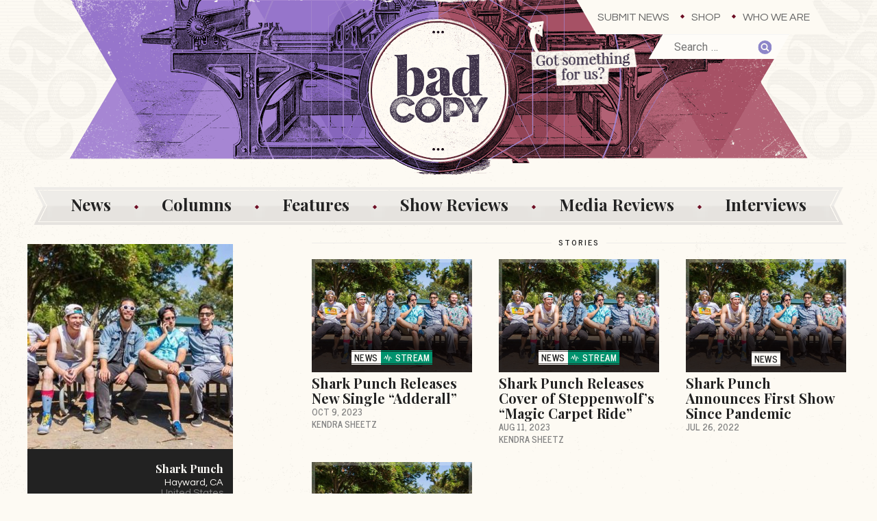

--- FILE ---
content_type: text/html; charset=UTF-8
request_url: https://thebadcopy.com/topic/shark-punch/
body_size: 15089
content:
<!doctype html>
<html lang="en-US" class="no-js">
	<head>
		<meta charset="UTF-8">
		<meta http-equiv="X-UA-Compatible" content="IE=edge,chrome=1">
		<meta name="viewport" content="width=device-width, initial-scale=1">
		<meta name="description" content="Bad Copy is a punk and indie band news site featuring exclusive photos, reviews, news and columns from passionate writers, photographers, and editors.">

		

		<link href="//www.googletagmanager.com" rel="dns-prefetch">
		
        <link rel="apple-touch-icon" sizes="180x180" href="https://thebadcopy.com/wp-content/themes/badcopy/images/icons/apple-touch-icon.png">
		<link rel="icon" type="image/png" sizes="32x32" href="https://thebadcopy.com/wp-content/themes/badcopy/images/icons/favicon-32x32.png">
		<link rel="icon" type="image/png" sizes="16x16" href="https://thebadcopy.com/wp-content/themes/badcopy/images/icons/favicon-16x16.png">
		<link rel="manifest" href="https://thebadcopy.com/wp-content/themes/badcopy/images/icons/site.webmanifest">
		<link rel="mask-icon" href="https://thebadcopy.com/wp-content/themes/badcopy/images/icons/safari-pinned-tab.svg" color="#000000">
		<link rel="shortcut icon" href="https://thebadcopy.com/wp-content/themes/badcopy/images/icons/favicon.ico">
		<meta name="msapplication-TileColor" content="#000000">
		<meta name="msapplication-config" content="https://thebadcopy.com/wp-content/themes/badcopy/images/icons/browserconfig.xml">
		<meta name="theme-color" content="#000000">

		<link href="https://fonts.googleapis.com/css?family=News+Cycle:400,700%7CPlayfair+Display:400,700,700i%7CQuestrial%7CRoboto:400,400i,700,700i" rel="stylesheet"> 

		<!-- Global site tag (gtag.js) - Google Analytics -->
		<script async src="https://www.googletagmanager.com/gtag/js?id=G-P3K1407XK2"></script>
		<script> 
			window.dataLayer = window.dataLayer || [];
			function gtag(){dataLayer.push(arguments);}
			gtag('js', new Date());
			gtag('config', 'G-P3K1407XK2');
		</script>

		<meta name='robots' content='index, follow, max-image-preview:large, max-snippet:-1, max-video-preview:-1' />
	<style>img:is([sizes="auto" i], [sizes^="auto," i]) { contain-intrinsic-size: 3000px 1500px }</style>
	
	<!-- This site is optimized with the Yoast SEO plugin v26.3 - https://yoast.com/wordpress/plugins/seo/ -->
	<title>Shark Punch &#8226; Bad Copy</title>
	<link rel="canonical" href="https://thebadcopy.com/topic/shark-punch/" />
	<meta property="og:locale" content="en_US" />
	<meta property="og:type" content="article" />
	<meta property="og:title" content="Shark Punch &#8226; Bad Copy" />
	<meta property="og:description" content="San Francisco East Bay Area&#8217;s Ska Punk band with a punch of surf." />
	<meta property="og:url" content="https://thebadcopy.com/topic/shark-punch/" />
	<meta property="og:site_name" content="Bad Copy" />
	<meta property="og:image" content="https://badcopy.s3.amazonaws.com/20170414022128/bc-fb.png" />
	<meta property="og:image:width" content="1200" />
	<meta property="og:image:height" content="630" />
	<meta property="og:image:type" content="image/png" />
	<meta name="twitter:card" content="summary_large_image" />
	<meta name="twitter:site" content="@badcopyofficial" />
	<script type="application/ld+json" class="yoast-schema-graph">{"@context":"https://schema.org","@graph":[{"@type":"CollectionPage","@id":"https://thebadcopy.com/topic/shark-punch/","url":"https://thebadcopy.com/topic/shark-punch/","name":"Shark Punch &#8226; Bad Copy","isPartOf":{"@id":"https://thebadcopy.com/#website"},"primaryImageOfPage":{"@id":"https://thebadcopy.com/topic/shark-punch/#primaryimage"},"image":{"@id":"https://thebadcopy.com/topic/shark-punch/#primaryimage"},"thumbnailUrl":"https://badcopy.s3.amazonaws.com/20181004163445/Shark-Punch.jpg","breadcrumb":{"@id":"https://thebadcopy.com/topic/shark-punch/#breadcrumb"},"inLanguage":"en-US"},{"@type":"ImageObject","inLanguage":"en-US","@id":"https://thebadcopy.com/topic/shark-punch/#primaryimage","url":"https://badcopy.s3.amazonaws.com/20181004163445/Shark-Punch.jpg","contentUrl":"https://badcopy.s3.amazonaws.com/20181004163445/Shark-Punch.jpg","width":960,"height":564,"caption":"Shark Punch"},{"@type":"BreadcrumbList","@id":"https://thebadcopy.com/topic/shark-punch/#breadcrumb","itemListElement":[{"@type":"ListItem","position":1,"name":"Home","item":"https://thebadcopy.com/"},{"@type":"ListItem","position":2,"name":"Shark Punch"}]},{"@type":"WebSite","@id":"https://thebadcopy.com/#website","url":"https://thebadcopy.com/","name":"Bad Copy","description":"Bad Copy is a punk and indie band news site featuring exclusive photos, reviews, news and columns from passionate writers, photographers, and editors.","publisher":{"@id":"https://thebadcopy.com/#organization"},"potentialAction":[{"@type":"SearchAction","target":{"@type":"EntryPoint","urlTemplate":"https://thebadcopy.com/?s={search_term_string}"},"query-input":{"@type":"PropertyValueSpecification","valueRequired":true,"valueName":"search_term_string"}}],"inLanguage":"en-US"},{"@type":"Organization","@id":"https://thebadcopy.com/#organization","name":"Bad Copy","url":"https://thebadcopy.com/","logo":{"@type":"ImageObject","inLanguage":"en-US","@id":"https://thebadcopy.com/#/schema/logo/image/","url":"https://badcopy.s3.amazonaws.com/20200621150652/bc.png","contentUrl":"https://badcopy.s3.amazonaws.com/20200621150652/bc.png","width":600,"height":600,"caption":"Bad Copy"},"image":{"@id":"https://thebadcopy.com/#/schema/logo/image/"},"sameAs":["https://www.facebook.com/thebadcopy","https://x.com/badcopyofficial","https://www.instagram.com/thebadcopy"]}]}</script>
	<!-- / Yoast SEO plugin. -->


<link rel="alternate" type="application/rss+xml" title="Bad Copy &raquo; Shark Punch Topic Feed" href="https://thebadcopy.com/topic/shark-punch/feed/" />
<link rel='stylesheet' id='wp-block-library-css' href='https://thebadcopy.com/wp-includes/css/dist/block-library/style.min.css?ver=6.8.3' type='text/css' media='all' />
<style id='classic-theme-styles-inline-css' type='text/css'>
/*! This file is auto-generated */
.wp-block-button__link{color:#fff;background-color:#32373c;border-radius:9999px;box-shadow:none;text-decoration:none;padding:calc(.667em + 2px) calc(1.333em + 2px);font-size:1.125em}.wp-block-file__button{background:#32373c;color:#fff;text-decoration:none}
</style>
<style id='global-styles-inline-css' type='text/css'>
:root{--wp--preset--aspect-ratio--square: 1;--wp--preset--aspect-ratio--4-3: 4/3;--wp--preset--aspect-ratio--3-4: 3/4;--wp--preset--aspect-ratio--3-2: 3/2;--wp--preset--aspect-ratio--2-3: 2/3;--wp--preset--aspect-ratio--16-9: 16/9;--wp--preset--aspect-ratio--9-16: 9/16;--wp--preset--color--black: #000000;--wp--preset--color--cyan-bluish-gray: #abb8c3;--wp--preset--color--white: #ffffff;--wp--preset--color--pale-pink: #f78da7;--wp--preset--color--vivid-red: #cf2e2e;--wp--preset--color--luminous-vivid-orange: #ff6900;--wp--preset--color--luminous-vivid-amber: #fcb900;--wp--preset--color--light-green-cyan: #7bdcb5;--wp--preset--color--vivid-green-cyan: #00d084;--wp--preset--color--pale-cyan-blue: #8ed1fc;--wp--preset--color--vivid-cyan-blue: #0693e3;--wp--preset--color--vivid-purple: #9b51e0;--wp--preset--gradient--vivid-cyan-blue-to-vivid-purple: linear-gradient(135deg,rgba(6,147,227,1) 0%,rgb(155,81,224) 100%);--wp--preset--gradient--light-green-cyan-to-vivid-green-cyan: linear-gradient(135deg,rgb(122,220,180) 0%,rgb(0,208,130) 100%);--wp--preset--gradient--luminous-vivid-amber-to-luminous-vivid-orange: linear-gradient(135deg,rgba(252,185,0,1) 0%,rgba(255,105,0,1) 100%);--wp--preset--gradient--luminous-vivid-orange-to-vivid-red: linear-gradient(135deg,rgba(255,105,0,1) 0%,rgb(207,46,46) 100%);--wp--preset--gradient--very-light-gray-to-cyan-bluish-gray: linear-gradient(135deg,rgb(238,238,238) 0%,rgb(169,184,195) 100%);--wp--preset--gradient--cool-to-warm-spectrum: linear-gradient(135deg,rgb(74,234,220) 0%,rgb(151,120,209) 20%,rgb(207,42,186) 40%,rgb(238,44,130) 60%,rgb(251,105,98) 80%,rgb(254,248,76) 100%);--wp--preset--gradient--blush-light-purple: linear-gradient(135deg,rgb(255,206,236) 0%,rgb(152,150,240) 100%);--wp--preset--gradient--blush-bordeaux: linear-gradient(135deg,rgb(254,205,165) 0%,rgb(254,45,45) 50%,rgb(107,0,62) 100%);--wp--preset--gradient--luminous-dusk: linear-gradient(135deg,rgb(255,203,112) 0%,rgb(199,81,192) 50%,rgb(65,88,208) 100%);--wp--preset--gradient--pale-ocean: linear-gradient(135deg,rgb(255,245,203) 0%,rgb(182,227,212) 50%,rgb(51,167,181) 100%);--wp--preset--gradient--electric-grass: linear-gradient(135deg,rgb(202,248,128) 0%,rgb(113,206,126) 100%);--wp--preset--gradient--midnight: linear-gradient(135deg,rgb(2,3,129) 0%,rgb(40,116,252) 100%);--wp--preset--font-size--small: 13px;--wp--preset--font-size--medium: 20px;--wp--preset--font-size--large: 36px;--wp--preset--font-size--x-large: 42px;--wp--preset--spacing--20: 0.44rem;--wp--preset--spacing--30: 0.67rem;--wp--preset--spacing--40: 1rem;--wp--preset--spacing--50: 1.5rem;--wp--preset--spacing--60: 2.25rem;--wp--preset--spacing--70: 3.38rem;--wp--preset--spacing--80: 5.06rem;--wp--preset--shadow--natural: 6px 6px 9px rgba(0, 0, 0, 0.2);--wp--preset--shadow--deep: 12px 12px 50px rgba(0, 0, 0, 0.4);--wp--preset--shadow--sharp: 6px 6px 0px rgba(0, 0, 0, 0.2);--wp--preset--shadow--outlined: 6px 6px 0px -3px rgba(255, 255, 255, 1), 6px 6px rgba(0, 0, 0, 1);--wp--preset--shadow--crisp: 6px 6px 0px rgba(0, 0, 0, 1);}:where(.is-layout-flex){gap: 0.5em;}:where(.is-layout-grid){gap: 0.5em;}body .is-layout-flex{display: flex;}.is-layout-flex{flex-wrap: wrap;align-items: center;}.is-layout-flex > :is(*, div){margin: 0;}body .is-layout-grid{display: grid;}.is-layout-grid > :is(*, div){margin: 0;}:where(.wp-block-columns.is-layout-flex){gap: 2em;}:where(.wp-block-columns.is-layout-grid){gap: 2em;}:where(.wp-block-post-template.is-layout-flex){gap: 1.25em;}:where(.wp-block-post-template.is-layout-grid){gap: 1.25em;}.has-black-color{color: var(--wp--preset--color--black) !important;}.has-cyan-bluish-gray-color{color: var(--wp--preset--color--cyan-bluish-gray) !important;}.has-white-color{color: var(--wp--preset--color--white) !important;}.has-pale-pink-color{color: var(--wp--preset--color--pale-pink) !important;}.has-vivid-red-color{color: var(--wp--preset--color--vivid-red) !important;}.has-luminous-vivid-orange-color{color: var(--wp--preset--color--luminous-vivid-orange) !important;}.has-luminous-vivid-amber-color{color: var(--wp--preset--color--luminous-vivid-amber) !important;}.has-light-green-cyan-color{color: var(--wp--preset--color--light-green-cyan) !important;}.has-vivid-green-cyan-color{color: var(--wp--preset--color--vivid-green-cyan) !important;}.has-pale-cyan-blue-color{color: var(--wp--preset--color--pale-cyan-blue) !important;}.has-vivid-cyan-blue-color{color: var(--wp--preset--color--vivid-cyan-blue) !important;}.has-vivid-purple-color{color: var(--wp--preset--color--vivid-purple) !important;}.has-black-background-color{background-color: var(--wp--preset--color--black) !important;}.has-cyan-bluish-gray-background-color{background-color: var(--wp--preset--color--cyan-bluish-gray) !important;}.has-white-background-color{background-color: var(--wp--preset--color--white) !important;}.has-pale-pink-background-color{background-color: var(--wp--preset--color--pale-pink) !important;}.has-vivid-red-background-color{background-color: var(--wp--preset--color--vivid-red) !important;}.has-luminous-vivid-orange-background-color{background-color: var(--wp--preset--color--luminous-vivid-orange) !important;}.has-luminous-vivid-amber-background-color{background-color: var(--wp--preset--color--luminous-vivid-amber) !important;}.has-light-green-cyan-background-color{background-color: var(--wp--preset--color--light-green-cyan) !important;}.has-vivid-green-cyan-background-color{background-color: var(--wp--preset--color--vivid-green-cyan) !important;}.has-pale-cyan-blue-background-color{background-color: var(--wp--preset--color--pale-cyan-blue) !important;}.has-vivid-cyan-blue-background-color{background-color: var(--wp--preset--color--vivid-cyan-blue) !important;}.has-vivid-purple-background-color{background-color: var(--wp--preset--color--vivid-purple) !important;}.has-black-border-color{border-color: var(--wp--preset--color--black) !important;}.has-cyan-bluish-gray-border-color{border-color: var(--wp--preset--color--cyan-bluish-gray) !important;}.has-white-border-color{border-color: var(--wp--preset--color--white) !important;}.has-pale-pink-border-color{border-color: var(--wp--preset--color--pale-pink) !important;}.has-vivid-red-border-color{border-color: var(--wp--preset--color--vivid-red) !important;}.has-luminous-vivid-orange-border-color{border-color: var(--wp--preset--color--luminous-vivid-orange) !important;}.has-luminous-vivid-amber-border-color{border-color: var(--wp--preset--color--luminous-vivid-amber) !important;}.has-light-green-cyan-border-color{border-color: var(--wp--preset--color--light-green-cyan) !important;}.has-vivid-green-cyan-border-color{border-color: var(--wp--preset--color--vivid-green-cyan) !important;}.has-pale-cyan-blue-border-color{border-color: var(--wp--preset--color--pale-cyan-blue) !important;}.has-vivid-cyan-blue-border-color{border-color: var(--wp--preset--color--vivid-cyan-blue) !important;}.has-vivid-purple-border-color{border-color: var(--wp--preset--color--vivid-purple) !important;}.has-vivid-cyan-blue-to-vivid-purple-gradient-background{background: var(--wp--preset--gradient--vivid-cyan-blue-to-vivid-purple) !important;}.has-light-green-cyan-to-vivid-green-cyan-gradient-background{background: var(--wp--preset--gradient--light-green-cyan-to-vivid-green-cyan) !important;}.has-luminous-vivid-amber-to-luminous-vivid-orange-gradient-background{background: var(--wp--preset--gradient--luminous-vivid-amber-to-luminous-vivid-orange) !important;}.has-luminous-vivid-orange-to-vivid-red-gradient-background{background: var(--wp--preset--gradient--luminous-vivid-orange-to-vivid-red) !important;}.has-very-light-gray-to-cyan-bluish-gray-gradient-background{background: var(--wp--preset--gradient--very-light-gray-to-cyan-bluish-gray) !important;}.has-cool-to-warm-spectrum-gradient-background{background: var(--wp--preset--gradient--cool-to-warm-spectrum) !important;}.has-blush-light-purple-gradient-background{background: var(--wp--preset--gradient--blush-light-purple) !important;}.has-blush-bordeaux-gradient-background{background: var(--wp--preset--gradient--blush-bordeaux) !important;}.has-luminous-dusk-gradient-background{background: var(--wp--preset--gradient--luminous-dusk) !important;}.has-pale-ocean-gradient-background{background: var(--wp--preset--gradient--pale-ocean) !important;}.has-electric-grass-gradient-background{background: var(--wp--preset--gradient--electric-grass) !important;}.has-midnight-gradient-background{background: var(--wp--preset--gradient--midnight) !important;}.has-small-font-size{font-size: var(--wp--preset--font-size--small) !important;}.has-medium-font-size{font-size: var(--wp--preset--font-size--medium) !important;}.has-large-font-size{font-size: var(--wp--preset--font-size--large) !important;}.has-x-large-font-size{font-size: var(--wp--preset--font-size--x-large) !important;}
:where(.wp-block-post-template.is-layout-flex){gap: 1.25em;}:where(.wp-block-post-template.is-layout-grid){gap: 1.25em;}
:where(.wp-block-columns.is-layout-flex){gap: 2em;}:where(.wp-block-columns.is-layout-grid){gap: 2em;}
:root :where(.wp-block-pullquote){font-size: 1.5em;line-height: 1.6;}
</style>
<link rel='stylesheet' id='dashicons-css' href='https://thebadcopy.com/wp-includes/css/dashicons.min.css?ver=6.8.3' type='text/css' media='all' />
<link rel='stylesheet' id='everest-forms-general-css' href='https://thebadcopy.com/wp-content/plugins/everest-forms/assets/css/everest-forms.css?ver=3.4.1' type='text/css' media='all' />
<link rel='stylesheet' id='jquery-intl-tel-input-css' href='https://thebadcopy.com/wp-content/plugins/everest-forms/assets/css/intlTelInput.css?ver=3.4.1' type='text/css' media='all' />
<link rel='stylesheet' id='photoswipe-lib-css' href='https://thebadcopy.com/wp-content/plugins/photo-swipe/lib/photoswipe.css?ver=4.1.1.1' type='text/css' media='all' />
<link rel='stylesheet' id='photoswipe-default-skin-css' href='https://thebadcopy.com/wp-content/plugins/photo-swipe/lib/default-skin/default-skin.css?ver=4.1.1.1' type='text/css' media='all' />
<link rel='stylesheet' id='stripe-handler-ng-style-css' href='https://thebadcopy.com/wp-content/plugins/stripe-payments/public/assets/css/public.css?ver=2.0.95' type='text/css' media='all' />
<link rel='stylesheet' id='styles-css' href='https://thebadcopy.com/wp-content/themes/badcopy/style.css?ver=1.3' type='text/css' media='all' />
<script type="text/javascript" src="https://thebadcopy.com/wp-content/plugins/photo-swipe/lib/photoswipe.min.js?ver=4.1.1.1" id="photoswipe-lib-js"></script>
<script type="text/javascript" src="https://thebadcopy.com/wp-content/plugins/photo-swipe/lib/photoswipe-ui-default.min.js?ver=4.1.1.1" id="photoswipe-ui-default-js"></script>
<script type="text/javascript" src="https://thebadcopy.com/wp-includes/js/jquery/jquery.min.js?ver=3.7.1" id="jquery-core-js"></script>
<script type="text/javascript" src="https://thebadcopy.com/wp-includes/js/jquery/jquery-migrate.min.js?ver=3.4.1" id="jquery-migrate-js"></script>
<script type="text/javascript" src="https://thebadcopy.com/wp-content/plugins/photo-swipe/js/photoswipe.js?ver=4.1.1.1" id="photoswipe-js"></script>
<style>

    /* for unique landing page accent color values,  put any new css added here inside tcb-bridge/js/editor */

    /* accent color */
    #thrive-comments .tcm-color-ac,
    #thrive-comments .tcm-color-ac span {
        color: #8d86c9;
    }

    /* accent color background */
    #thrive-comments .tcm-background-color-ac,
    #thrive-comments .tcm-background-color-ac-h:hover span,
    #thrive-comments .tcm-background-color-ac-active:active {
        background-color: #8d86c9    }

    /* accent color border */
    #thrive-comments .tcm-border-color-ac {
        border-color: #8d86c9;
        outline: none;
    }

    #thrive-comments .tcm-border-color-ac-h:hover {
        border-color: #8d86c9;
    }

    #thrive-comments .tcm-border-bottom-color-ac {
        border-bottom-color: #8d86c9;
    }

    /* accent color fill*/
    #thrive-comments .tcm-svg-fill-ac {
        fill: #8d86c9;
    }

    /* accent color for general elements */

    /* inputs */
    #thrive-comments textarea:focus,
    #thrive-comments input:focus {
        border-color: #8d86c9;
        box-shadow: inset 0 0 3px#8d86c9;
    }

    /* links */
    #thrive-comments a {
        color: #8d86c9;
    }

    /*
	* buttons and login links
	* using id to override the default css border-bottom
	*/
    #thrive-comments button,
    #thrive-comments #tcm-login-up,
    #thrive-comments #tcm-login-down {
        color: #8d86c9;
        border-color: #8d86c9;
    }

    /* general buttons hover and active functionality */
    #thrive-comments button:hover,
    #thrive-comments button:focus,
    #thrive-comments button:active {
        background-color: #8d86c9    }

</style>
  <style>.search-highlight {background-color:#f2ce6a;}</style>
	</head>
	
	<body class="archive tax-topic term-shark-punch term-1420 wp-theme-badcopy everest-forms-no-js">

  

  <div id="container">    
        <div class="search--screen2"><form role="search" method="get" class="search-form" action="https://thebadcopy.com/">
				<label>
					<span class="screen-reader-text">Search for:</span>
					<input type="search" class="search-field" placeholder="Search &hellip;" value="" name="s" />
				</label>
				<input type="submit" class="search-submit" value="Search" />
			</form></div>
    <header class="header--top">
      
      <div style="max-width:1200px;margin:0 auto;position:relative;">
        <picture class="got">
          <source media="(max-width: 767px)" srcset="https://s3.amazonaws.com/badcopy/images/got-phablet.png">
          <source media="(max-width: 979px)" srcset="https://s3.amazonaws.com/badcopy/images/got-tablet.png">
          <source media="(min-width: 1200px)" srcset="https://s3.amazonaws.com/badcopy/images/got-desktop.png">
          <img src="https://s3.amazonaws.com/badcopy/images/got-desktop.png" alt="Fest 16">
        </picture>
       </div>
    
      <div class="nav-submit">
        <h3 class="nav-submit__hed">Got something for us?</h3>
        <a class="nav-submit__link" href="/submit-news/">Submit News</a>
      </div>
      
      <div class="menu-top-container"><ul id="menu-top" class="menu"><li id="menu-item-760" class="menu-item menu-item-type-post_type menu-item-object-page menu-item-760"><a href="https://thebadcopy.com/submit-news/">Submit News</a></li>
<li id="menu-item-23762" class="menu-item menu-item-type-post_type menu-item-object-page menu-item-23762"><a href="https://thebadcopy.com/shop/">Shop</a></li>
<li id="menu-item-1077" class="menu-item menu-item-type-post_type menu-item-object-page menu-item-1077"><a href="https://thebadcopy.com/who-we-are/">Who We Are</a></li>
</ul></div>      <h1><a href="https://thebadcopy.com"><img src="https://s3.amazonaws.com/badcopy/images/header.gif" alt="Bad Copy"></a></h1>
    </header>
    <div class="menu__container">
      <div class="search--screen1"><form role="search" method="get" class="search-form" action="https://thebadcopy.com/">
				<label>
					<span class="screen-reader-text">Search for:</span>
					<input type="search" class="search-field" placeholder="Search &hellip;" value="" name="s" />
				</label>
				<input type="submit" class="search-submit" value="Search" />
			</form></div>
      <div class="menu__buttons">
        <a href="#" class="menu__buttons__hamburger"><svg class="icon-hamburger"><use xlink:href="#icon-hamburger"></use></svg></a>
        <a href="#" class="menu__buttons__close"><svg class="icon-close"><use xlink:href="#icon-close"></use></svg></a>
      </div>
      <div class="menu-main-nav-container"><ul id="menu-main-nav" class="menu"><li id="menu-item-2755" class="menu-item menu-item-type-post_type_archive menu-item-object-news menu-item-2755"><a href="https://thebadcopy.com/news/">News</a></li>
<li id="menu-item-2756" class="menu-item menu-item-type-post_type_archive menu-item-object-columns menu-item-2756"><a href="https://thebadcopy.com/columns/">Columns</a></li>
<li id="menu-item-3581" class="menu-item menu-item-type-post_type_archive menu-item-object-features menu-item-3581"><a href="https://thebadcopy.com/features/">Features</a></li>
<li id="menu-item-2757" class="menu-item menu-item-type-post_type_archive menu-item-object-show-reviews menu-item-2757"><a href="https://thebadcopy.com/show-reviews/">Show Reviews</a></li>
<li id="menu-item-14805" class="menu-item menu-item-type-post_type_archive menu-item-object-media-reviews menu-item-14805"><a href="https://thebadcopy.com/media-reviews/">Media Reviews</a></li>
<li id="menu-item-3044" class="menu-item menu-item-type-post_type_archive menu-item-object-interviews menu-item-3044"><a href="https://thebadcopy.com/interviews/">Interviews</a></li>
</ul></div>    </div>
    
     <!-- end header conditional //-->

    <div class="ad">

    <!-- <button class="pause" data-video-id="f0qT58DxEXs">
    <picture>
      <source media="(min-width: 600px)" srcset="https://badcopy.s3.us-east-1.amazonaws.com/images/ads/pin-01-768x90.gif">
      <img src="https://s3.amazonaws.com/badcopy/images/ads/pin-01-600x100.gif" alt="The Bad Copy Enamel Pin">
    </picture>
  </button>
  <div class="ad__video" style="display:none;">
    <iframe id="youtube-player-f0qT58DxEXs" width="560" height="315" src="https://www.youtube.com/embed/f0qT58DxEXs?enablejsapi=1&version=3&playerapiid=ytplayer" frameborder="0" allowfullscreen allowscriptaccess="always"></iframe>
    <a class="ad__button" href="https://www.thebadcopy.com/pin/">Order Now</a>
  </div> -->
      
</div>    
    
      <ul class="columns__menu submenu">
        <li><a href="https://thebadcopy.com/column/at-odds/"><img src="https://badcopy.s3.amazonaws.com/20200123170745/atodds-small.gif" alt="At Odds"></a></li><li><a href="https://thebadcopy.com/column/awful-sounds-and-shitty-jokes/"><img src="https://badcopy.s3.amazonaws.com/20200127170839/awful-small.gif" alt="Awful Sounds and Shitty Jokes"></a></li><li><a href="https://thebadcopy.com/column/flavor-of-the-weak/"><img src="https://badcopy.s3.amazonaws.com/20170702005447/flavor_small.gif" alt="Flavor of the Weak"></a></li><li><a href="https://thebadcopy.com/column/pbr-with-erin/"><img src="https://badcopy.s3.amazonaws.com/20200802145847/pbr-erin-small.gif" alt="PBR with Erin"></a></li><li><a href="https://thebadcopy.com/column/punx-who-panic/"><img src="https://badcopy.s3.amazonaws.com/20170702043922/pwp_small.gif" alt="Punx Who Panic"></a></li><li><a href="https://thebadcopy.com/column/the-bottom-end/"><img src="https://badcopy.s3.amazonaws.com/20220718103039/the_bottom_end-small.jpg" alt="The Bottom End"></a></li>      </ul>

      <ul class="features__menu submenu">
        <li><a href="https://thebadcopy.com/feature/enough/"><img src="https://badcopy.s3.amazonaws.com/20210717220022/enough-small.gif" alt="enough."></a></li><li><a href="https://thebadcopy.com/feature/love-songs/"><img src="https://badcopy.s3.amazonaws.com/20210411141637/bc-small-love.gif" alt="Love Songs Of The Month"></a></li><li><a href="https://thebadcopy.com/feature/one-band-5-songs/"><img src="https://badcopy.s3.amazonaws.com/20230127191726/one-band-5-songs-podcast-small.jpg" alt="One Band, 5 Songs"></a></li><li><a href="https://thebadcopy.com/feature/radio-unfriendly/"><img src="https://badcopy.s3.amazonaws.com/20220603093150/ru-small.gif" alt="Radio Unfriendly"></a></li><li><a href="https://thebadcopy.com/feature/scream-therapy/"><img src="https://badcopy.s3.amazonaws.com/20201021162349/st-small.jpg" alt="Scream Therapy"></a></li><li><a href="https://thebadcopy.com/feature/you-oughta-know/"><img src="https://badcopy.s3.amazonaws.com/20171017024416/oughta_small2.jpg" alt="You Oughta Know"></a></li>      </ul>      
<section class="content content__sections">
  
    <div class="section__thin section__thin--left">
    
  <div class="tax">
    <div class="tax__photo ">
                        <img src="https://badcopy.s3.amazonaws.com/20181004163445/Shark-Punch-300x300.jpg" alt="Shark Punch">
                  </div>

    <div class="tax__details">
      <h3 class="story__title">
        Shark Punch      </h3>
      <span class="tax__city">Hayward</span><span class="tax__state">,&nbsp;CA</span><span class="tax__country">united_states</span><p>San Francisco East Bay Area&#8217;s Ska Punk band with a punch of surf.</p>
  
      <ul class="term__links">
        <li class="tax__url"><a href="https://www.sharkpunchofficial.com/" target="_blank">Website</a></li><li class="tax__fb"><a href="https://www.facebook.com/sharkpunchband/" target="_blank">Facebook</a></li><li class="tax__tw"><a href="https://twitter.com/sharkpunchband?lang=en" target="_blank">Twitter</a></li><li class="tax__ig"><a href="https://www.instagram.com/sharkpunchbaby/" target="_blank">Instagram</a></li><li class="tax__bc"><a href="https://sharkpunch.bandcamp.com/releases" target="_blank">BandCamp</a></li>      </ul>
    </div>
  </div>

</div>  
  <div class="section__wide">
    <h2 class="section__label"><span class="section__label__mask">Stories</span></h2>
    
          
      <ol class="story__container story__all">
                         <li class="story">
            
            <a class="story__image" href="https://thebadcopy.com/news/stream/shark-punch-releases-new-single-adderall/">
                            
                                                <img width="960" height="564" src="https://badcopy.s3.amazonaws.com/20181004163445/Shark-Punch.jpg" class="attachment-large size-large wp-post-image" alt="Shark Punch" decoding="async" fetchpriority="high" srcset="https://badcopy.s3.amazonaws.com/20181004163445/Shark-Punch.jpg 960w, https://badcopy.s3.amazonaws.com/20181004163445/Shark-Punch-300x176.jpg 300w, https://badcopy.s3.amazonaws.com/20181004163445/Shark-Punch-768x451.jpg 768w, https://badcopy.s3.amazonaws.com/20181004163445/Shark-Punch-600x353.jpg 600w" sizes="(max-width: 960px) 100vw, 960px" />                                              <div class="story__type">
                  
                                              <span class="story__type__label story__type--news story__type--news__more">News</span><span class="story__type__label story__type--stream"><svg class="icon-stream"><use xlink:href="#icon-stream"></use></svg>stream</span>
                                  </div>            </a>
            
            <div class="story__details">

              <a href="https://thebadcopy.com/news/stream/shark-punch-releases-new-single-adderall/">
                                <div class="story__type">
                  
                                              <span class="story__type__label story__type--news story__type--news__more">News</span><span class="story__type__label story__type--stream"><svg class="icon-stream"><use xlink:href="#icon-stream"></use></svg>stream</span>
                                  </div>                <h3 class="story__title">Shark Punch Releases New Single “Adderall”</h3>
                                <p class="story__excerpt">
                                                                                                                    </p>
                <time class="story__date" datetime="2023-10-09">Oct 9, 2023</time>             
              </a>
                              <svg class="icon-diamond"><use xlink:href="#icon-diamond"></use></svg><a class="story__author" href="https://thebadcopy.com/authors/kendra-sheetz/">Kendra Sheetz</a>            
            </div>
          
          </li>                        <li class="story">
            
            <a class="story__image" href="https://thebadcopy.com/news/stream/shark-punch-releases-cover-of-steppenwolfs-magic-carpet-ride/">
                            
                                                <img width="960" height="564" src="https://badcopy.s3.amazonaws.com/20181004163445/Shark-Punch.jpg" class="attachment-large size-large wp-post-image" alt="Shark Punch" decoding="async" srcset="https://badcopy.s3.amazonaws.com/20181004163445/Shark-Punch.jpg 960w, https://badcopy.s3.amazonaws.com/20181004163445/Shark-Punch-300x176.jpg 300w, https://badcopy.s3.amazonaws.com/20181004163445/Shark-Punch-768x451.jpg 768w, https://badcopy.s3.amazonaws.com/20181004163445/Shark-Punch-600x353.jpg 600w" sizes="(max-width: 960px) 100vw, 960px" />                                              <div class="story__type">
                  
                                              <span class="story__type__label story__type--news story__type--news__more">News</span><span class="story__type__label story__type--stream"><svg class="icon-stream"><use xlink:href="#icon-stream"></use></svg>stream</span>
                                  </div>            </a>
            
            <div class="story__details">

              <a href="https://thebadcopy.com/news/stream/shark-punch-releases-cover-of-steppenwolfs-magic-carpet-ride/">
                                <div class="story__type">
                  
                                              <span class="story__type__label story__type--news story__type--news__more">News</span><span class="story__type__label story__type--stream"><svg class="icon-stream"><use xlink:href="#icon-stream"></use></svg>stream</span>
                                  </div>                <h3 class="story__title">Shark Punch Releases Cover of Steppenwolf&#8217;s “Magic Carpet Ride”</h3>
                                <p class="story__excerpt">
                                                                                                                    </p>
                <time class="story__date" datetime="2023-08-11">Aug 11, 2023</time>             
              </a>
                              <svg class="icon-diamond"><use xlink:href="#icon-diamond"></use></svg><a class="story__author" href="https://thebadcopy.com/authors/kendra-sheetz/">Kendra Sheetz</a>            
            </div>
          
          </li>                        <li class="story">
            
            <a class="story__image" href="https://thebadcopy.com/news/news/shark-punch-announces-first-show-since-pandemic/">
                            
                                                <img width="960" height="564" src="https://badcopy.s3.amazonaws.com/20181004163445/Shark-Punch.jpg" class="attachment-large size-large wp-post-image" alt="Shark Punch" decoding="async" loading="lazy" srcset="https://badcopy.s3.amazonaws.com/20181004163445/Shark-Punch.jpg 960w, https://badcopy.s3.amazonaws.com/20181004163445/Shark-Punch-300x176.jpg 300w, https://badcopy.s3.amazonaws.com/20181004163445/Shark-Punch-768x451.jpg 768w, https://badcopy.s3.amazonaws.com/20181004163445/Shark-Punch-600x353.jpg 600w" sizes="auto, (max-width: 960px) 100vw, 960px" />                                              <div class="story__type">
                  
                                              <span class="story__type--news story__type--news__general">News</span>
                      
                                  </div>            </a>
            
            <div class="story__details">

              <a href="https://thebadcopy.com/news/news/shark-punch-announces-first-show-since-pandemic/">
                                <div class="story__type">
                  
                                              <span class="story__type--news story__type--news__general">News</span>
                      
                                  </div>                <h3 class="story__title">Shark Punch Announces First Show Since Pandemic</h3>
                                <p class="story__excerpt">
                                                                                                                    </p>
                <time class="story__date" datetime="2022-07-26">Jul 26, 2022</time>             
              </a>
                                          
            </div>
          
          </li>                        <li class="story">
            
            <a class="story__image" href="https://thebadcopy.com/news/video/shark-punch-visits-bridge-city-sessions/">
                            
                                                <img width="960" height="564" src="https://badcopy.s3.amazonaws.com/20181004163445/Shark-Punch.jpg" class="attachment-large size-large wp-post-image" alt="Shark Punch" decoding="async" loading="lazy" srcset="https://badcopy.s3.amazonaws.com/20181004163445/Shark-Punch.jpg 960w, https://badcopy.s3.amazonaws.com/20181004163445/Shark-Punch-300x176.jpg 300w, https://badcopy.s3.amazonaws.com/20181004163445/Shark-Punch-768x451.jpg 768w, https://badcopy.s3.amazonaws.com/20181004163445/Shark-Punch-600x353.jpg 600w" sizes="auto, (max-width: 960px) 100vw, 960px" />                                              <div class="story__type">
                  
                                              <span class="story__type__label story__type--news story__type--news__more">News</span><span class="story__type__label story__type--video"><svg class="icon-video"><use xlink:href="#icon-video"></use></svg>video</span>
                                  </div>            </a>
            
            <div class="story__details">

              <a href="https://thebadcopy.com/news/video/shark-punch-visits-bridge-city-sessions/">
                                <div class="story__type">
                  
                                              <span class="story__type__label story__type--news story__type--news__more">News</span><span class="story__type__label story__type--video"><svg class="icon-video"><use xlink:href="#icon-video"></use></svg>video</span>
                                  </div>                <h3 class="story__title">Shark Punch Visits Bridge City Sessions</h3>
                                <p class="story__excerpt">
                                                                                                                    </p>
                <time class="story__date" datetime="2018-10-04">Oct 4, 2018</time>             
              </a>
                              <svg class="icon-diamond"><use xlink:href="#icon-diamond"></use></svg><a class="story__author" href="https://thebadcopy.com/authors/kendra-sheetz/">Kendra Sheetz</a>            
            </div>
          
          </li>       
      </ol>

                
      			
  </div>

</section>

    <footer class="footer--bottom footer--bottom--single">
  <div class="footer__logo"> 
    <a href="https://thebadcopy.com">Bad Copy</a>
  </div>
  <div class="menu-footer"><ul id="menu-footer" class="menu"><li id="menu-item-756" class="nav-footer-1 menu-item menu-item-type-post_type menu-item-object-page menu-item-756"><a href="https://thebadcopy.com/submit-news/">Submit News</a></li>
<li id="menu-item-23761" class="nav-footer-2 menu-item menu-item-type-post_type menu-item-object-page menu-item-23761"><a href="https://thebadcopy.com/shop/">Shop</a></li>
<li id="menu-item-758" class="nav-footer-3 menu-item menu-item-type-post_type menu-item-object-page menu-item-758"><a href="https://thebadcopy.com/who-we-are/">Who We Are</a></li>
<li id="menu-item-1068" class="nav-footer-4 menu-item menu-item-type-post_type menu-item-object-page menu-item-1068"><a href="https://thebadcopy.com/advertise/">Advertise</a></li>
</ul></div>  <div class="menu-social-container"><ul id="menu-social" class="menu"><li id="menu-item-762" class="nav-facebook menu-item menu-item-type-custom menu-item-object-custom menu-item-762"><a target="_blank" href="https://www.facebook.com/thebadcopy">Facebook</a></li>
<li id="menu-item-764" class="nav-instagram menu-item menu-item-type-custom menu-item-object-custom menu-item-764"><a target="_blank" href="https://www.instagram.com/thebadcopy">Instagram</a></li>
<li id="menu-item-763" class="nav-youtube menu-item menu-item-type-custom menu-item-object-custom menu-item-763"><a target="_blank" href="https://www.youtube.com/@thebadcopy/videos">YouTube</a></li>
<li id="menu-item-765" class="nav-soundcloud menu-item menu-item-type-custom menu-item-object-custom menu-item-765"><a target="_blank" href="https://soundcloud.com/badcopy">SoundCloud</a></li>
</ul></div>  

  <p class="footer__copyright"><span class="copy">&copy; 2025 Bad Copy</span> <span class="pp"><a href="/privacy-policy">Privacy Policy</a></span></p>
</footer>
  </div> <!-- end of #container -->

  <script type="speculationrules">
{"prefetch":[{"source":"document","where":{"and":[{"href_matches":"\/*"},{"not":{"href_matches":["\/wp-*.php","\/wp-admin\/*","\/wp-content\/uploads\/*","\/wp-content\/*","\/wp-content\/plugins\/*","\/wp-content\/themes\/badcopy\/*","\/*\\?(.+)"]}},{"not":{"selector_matches":"a[rel~=\"nofollow\"]"}},{"not":{"selector_matches":".no-prefetch, .no-prefetch a"}}]},"eagerness":"conservative"}]}
</script>
<div style="display: none;">
    <svg style="position: absolute; width: 0; height: 0; overflow: hidden;" version="1.1" xmlns="http://www.w3.org/2000/svg" xmlns:xlink="http://www.w3.org/1999/xlink" x="0px" y="0px"xml:space="preserve">
	<defs>

	<symbol id="tcm-reply" viewBox="0 0 100 100">
			<g>
				<path d="M69.9,38.1L69.9,38.1c-1.5-3.7-4.7-6.4-7.4-9.2c-2.8-2.8-6.3-4.7-9.9-6.3c-3.7-1.6-7.7-2.4-11.7-2.4h-11
					l4.7-4.8c3.4-3.4,3.4-9,0-12.4c-3.4-3.4-8.9-3.4-12.2,0L2.8,22.7c-3.4,3.4-3.4,9,0,12.4l19.4,19.7c1.7,1.7,3.9,2.6,6.1,2.6
					c2.2,0,4.4-0.9,6.1-2.6c3.4-3.4,3.4-9,0-12.4l-4.6-4.6h10.9c3.4,0,6.6,1.4,9.1,3.8l4.8,4.8c1.2,2,3,3.4,5.1,4.1
					c2.1,0.6,4.5,0.4,6.6-0.7C70.5,47.5,72,42.3,69.9,38.1z"/>
				<ellipse cx="81.1" cy="60.8" rx="8.5" ry="8.6"/>
			</g>
	</symbol>

	<symbol id="tcm-icon-thumb_down" viewBox="0 0 24 24">
		<g>
			<path d="M18.984 3h4.031v12h-4.031v-12zM15 3c1.078 0 2.016 0.938 2.016 2.016v9.984c0 0.563-0.234 1.031-0.609
			1.406l-6.563 6.609-1.078-1.078c-0.281-0.281-0.422-0.609-0.422-1.031v-0.328l0.984-4.594h-6.328c-1.078 0-2.016-0.891-2.016-1.969l0.047-0.094h-0.047v-1.922c0-0.281
			0.047-0.516 0.141-0.75l3.047-7.031c0.281-0.703 0.984-1.219 1.828-1.219h9z" />
		</g>
	</symbol>

	<symbol id="tcm-icon-thumb_up" viewBox="0 0 24 24">
		<g>
			<path d="M23.016 9.984l-0.047 0.094h0.047v1.922c0 0.281-0.047 0.516-0.141 0.75l-3.047 7.031c-0.281 0.703-0.984
			1.219-1.828 1.219h-9c-1.078 0-2.016-0.938-2.016-2.016v-9.984c0-0.563 0.234-1.031 0.609-1.406l6.563-6.609 1.078
			1.078c0.281 0.281 0.422 0.609 0.422 1.031v0.328l-0.984 4.594h6.328c1.078 0 2.016 0.891 2.016 1.969zM0.984 21v-12h4.031v12h-4.031z" />
		</g>>

	</symbol>

	<symbol id="tcm-add-comment" viewBox="0 0 267.3 245">
		<path style="fill:#FFFFFF;" class="st0" d="M265.7,61C259.6,27.5,230.3,2,195.1,2H72.5C33,2,0.8,34.2,0.8,73.8v77c0,0.1,0,0.1,0,0.2v81.6
			c0,0-1.8,11.1,9.7,11.1c0,0,4.2,1,13.1-4.6l46.8-43.2h124.6c39.5,0,71.7-32.2,71.7-71.7V83.8L265.7,61z M78.4,114
			c-8.1,0-14.6-6.5-14.6-14.6c0-8.1,6.5-14.6,14.6-14.6S93,91.4,93,99.5C93,107.5,86.5,114,78.4,114z M137.5,114
			c-8.1,0-14.6-6.5-14.6-14.6c0-8.1,6.5-14.6,14.6-14.6c8.1,0,14.6,6.5,14.6,14.6C152.1,107.5,145.5,114,137.5,114z M196.5,114
			c-8.1,0-14.6-6.5-14.6-14.6c0-8.1,6.5-14.6,14.6-14.6c8.1,0,14.6,6.5,14.6,14.6C211.1,107.5,204.6,114,196.5,114z"/>
	</symbol>

	<symbol id="tcm-logo-footer" viewBox="0 0 130 100">
		<path style="fill:#434343;" class="st0" d="M108.8,26.5C106.7,14.9,96.5,6.1,84.4,6.1H41.9C28.2,6.1,17,17.2,17,30.9v26.7c0,0,0,0,0,0.1v28.2
			c0,0-0.6,3.8,3.4,3.8c0,0,1.5,0.4,4.6-1.6l16.2-14.9h12.1c0.1-0.2,0.3-0.4,0.4-0.6l2.2-3.1c0.4-0.6,1.9-2.3,3.1-3.6H37.6
			c-1.1,0-2.1,0.6-2.8,1.4l0,0L24.1,78.6V58.2c0-0.2,0.1-0.4,0.1-0.6V30.9c0-9.7,7.9-17.6,17.6-17.6h42.5c9.7,0,17.6,7.9,17.6,17.6
			v16.9c2.6-0.4,5.3-0.6,7.2-0.7V34.4L108.8,26.5z"/>
		<path style="fill:#57A245;" class="st1" d="M43.7,39.9c-3.3,0-6-2.7-6-6c0-3.3,2.7-6,6-6h38.9c3.3,0,6,2.7,6,6c0,3.3-2.7,6-6,6H43.7z"/>
		<path style="fill:#434343;" class="st0" d="M43.7,52.2h38.9c2.4,0,4.3-1.9,4.3-4.3s-1.9-4.3-4.3-4.3H43.7c-2.4,0-4.3,1.9-4.3,4.3S41.3,52.2,43.7,52.2"/>
		<path style="fill-rule:evenodd;clip-rule:evenodd;fill:#57A245;" class="st2" d="M118.2,52.4c-1.2,0-1.6,0.2-2.4,0.5c-0.9,0.3-1.9,1-2.6,1.7l-1.8,1.7c-0.2,0.2-0.2,0.2-0.3,0.4
			c-3.4,4.2-4.1,4.9-6.8,10.2c-1.2,2.5-2.7,4.8-4.2,7.1c-1,1.6-2,3.2-3.2,4.6c-0.1,0.2-0.2,0.2-0.3,0.4c-0.7,0.9-1.7,1.7-2.5,2.5
			c-0.6,0.5-1.3,1-1.9,1.5c-0.6,0.4-1.1,0.8-1.7,1.1l-0.9,0.5c-0.2,0.1-0.3,0.2-0.5,0.3c-0.1,0-0.3,0.2-0.4,0.2
			c-0.2,0.1-0.4,0.2-0.5,0.2c-3.7,1.8-8.5,3-12.7,3.4L72.7,89c-0.8,0.1-2.8,0.2-4.7,0.2c-1.6,0-3,0-3.5-0.2l0.3-0.7
			c0.6-1.4,1.3-2.8,2.1-4.1c0.1-0.2,0.2-0.4,0.4-0.6l1.5-2.6l3.9-5.3l3.5-3.6l0.2-0.2c0.2-0.1,0.2-0.1,0.3-0.2l0.8-0.7
			c0.1-0.1,0.2-0.1,0.3-0.2c0.2-0.2,0.3-0.3,0.5-0.4l3.7-2.5c1.3-0.8,2.6-1.6,3.8-2.3l4-2.1c1.5-0.8,4-2.1,5.5-2.7l4.1-1.9
			c-0.6,0.1-1.4,0.4-1.9,0.6c-0.6,0.2-1.3,0.4-1.9,0.6l-3.8,1.3c-1.8,0.6-3.6,1.4-5.5,2.1l-3.5,1.5c-1.3,0.5-3.3,1.6-4.7,2.3
			c-1.5,0.8-2.9,1.8-4.3,2.6l-4.8,3.4c-0.1,0.1-0.2,0.2-0.4,0.3l-2.7,2.3c-0.8,0.8-1.8,1.7-2.5,2.5c-0.2,0.2-0.2,0.2-0.3,0.4
			c-0.7,0.7-1.3,1.6-1.9,2.4c-0.9,1.2-1.8,2.5-2.5,3.8l-1.3,2.5c-0.5,1-2.7,6-2.8,7.4h-0.2c0-0.2-0.5-2.5-0.7-4.4v-1.6
			c0-0.1,0-0.1,0-0.2c0.2-1.1,0.1-1.8,0.3-3.1c0.6-3.6,2.2-7.4,4.2-10.4l2.1-3c0.6-0.8,2.8-3.4,3.5-3.8c0.6-0.5,1.2-1.3,1.9-1.8
			c0.3-0.2,0.6-0.5,0.9-0.8c0.4-0.2,0.6-0.5,1-0.8l2-1.5c2-1.5,4.2-2.8,6.4-3.8c2.4-1.2,4.7-2.1,7.2-3.1c3.2-1.3,7.6-2.2,10.9-2.9
			c3.5-0.7,12.3-2.3,16.6-2.3h0.9C114,51.2,117.4,51.2,118.2,52.4z"/>
		<path style="fill:none;" class="st3" d="M99.5,58.5c0.4,0,0.2,0,0.2-0.1C99.4,58.4,99.6,58.4,99.5,58.5z M99.5,58.5c0.1-0.1-0.1-0.1,0.2-0.1
			C99.7,58.5,99.9,58.5,99.5,58.5 M99.9,58.3l-0.1,0.1 M99.5,58.5c-0.6,0.1-1.4,0.4-1.9,0.6c-0.6,0.2-1.3,0.4-1.9,0.6l-3.8,1.3
			c-1.8,0.6-3.6,1.4-5.5,2.1l-3.5,1.5c-1.3,0.5-3.3,1.6-4.7,2.3c-1.5,0.8-2.9,1.8-4.3,2.6l-4.8,3.4c-0.1,0.1-0.2,0.2-0.4,0.3l-2.7,2.3
			c-0.8,0.8-1.8,1.7-2.5,2.5c-0.2,0.2-0.2,0.2-0.3,0.4c-0.7,0.7-1.3,1.6-1.9,2.4c-0.9,1.2-1.8,2.5-2.5,3.8l-1.3,2.5
			c-0.5,1-2.7,6-2.8,7.4h-0.2c0-0.2-0.5-2.5-0.7-4.4v-1.6c0-0.1,0-0.1,0-0.2c0.2-1.1,0.1-1.8,0.3-3.1c0.6-3.6,2.2-7.4,4.2-10.4l2.1-3
			c0.6-0.8,2.8-3.4,3.5-3.8c0.6-0.5,1.2-1.3,1.9-1.8c0.3-0.2,0.6-0.5,0.9-0.8c0.4-0.2,0.6-0.5,1-0.8l2-1.5c2-1.5,4.2-2.8,6.4-3.8
			c2.4-1.2,4.7-2.1,7.2-3.1c3.2-1.3,7.6-2.2,10.9-2.9c3.5-0.7,12.3-2.3,16.6-2.3h0h0.2h0.6c2.2,0,5.6,0.1,6.4,1.3
			c-1.2,0-1.6,0.2-2.4,0.5c-0.9,0.3-1.9,1-2.6,1.7l-1.8,1.7c-0.2,0.2-0.2,0.2-0.3,0.4c-3.4,4.2-4.1,4.9-6.8,10.2
			c-1.2,2.5-2.7,4.8-4.2,7.1c-1,1.6-2,3.2-3.2,4.6c-0.1,0.2-0.2,0.2-0.3,0.4c-0.7,0.9-1.7,1.7-2.5,2.5c-0.6,0.5-1.3,1-1.9,1.5
			c-0.6,0.4-1.1,0.8-1.7,1.1l-0.9,0.5c-0.2,0.1-0.3,0.2-0.5,0.3c-0.1,0-0.3,0.2-0.4,0.2c-0.2,0.1-0.4,0.2-0.5,0.2
			c-3.7,1.8-8.5,3-12.7,3.4L72.7,89c-0.8,0.1-2.8,0.2-4.7,0.2c-1.6,0-3,0-3.5-0.2l0.3-0.7c0.6-1.4,1.3-2.8,2.1-4.1
			c0.1-0.2,0.2-0.4,0.4-0.6l1.5-2.6l3.9-5.3l3.5-3.6c0.1-0.1,0.2-0.2,0.2-0.2c0.2-0.1,0.2-0.1,0.3-0.2l0.8-0.7
			c0.1-0.1,0.2-0.1,0.3-0.2c0.2-0.2,0.3-0.3,0.5-0.4l3.7-2.5c1.3-0.8,2.6-1.6,3.8-2.3l4-2.1c1.5-0.8,4-2.1,5.5-2.7L99.5,58.5"/>
	</symbol>

	<symbol id="tcm-related-posts-arrow" viewBox="0 0 16 16">
		<path class="st0" d="M8,15.9c-4.4,0-7.9-3.5-7.9-7.9S3.6,0.1,8,0.1s7.9,3.5,7.9,7.9S12.4,15.9,8,15.9z M8,2.4C4.9,2.4,2.4,4.9,2.4,8
			s2.5,5.6,5.6,5.6s5.6-2.5,5.6-5.6S11.1,2.4,8,2.4z M11.9,8.3l-3.3,3.3c-0.1,0.1-0.2,0.1-0.2,0.1c-0.2,0-0.3-0.2-0.3-0.3v-2H4.4
			C4.2,9.3,4.1,9.2,4.1,9V7c0-0.2,0.2-0.3,0.3-0.3H8v-2c0-0.2,0.1-0.3,0.3-0.3c0.1,0,0.2,0,0.2,0.1l3.3,3.3C11.9,7.9,12,7.9,12,8
			S11.9,8.2,11.9,8.3z"/>
	</symbol>

	<symbol id="tcm-sort-by-dropdown" viewBox="0 0 12 7">
		<path style="fill:#6E767D;" class="st0" d="M0.3,1.5l5.2,5.2c0,0,0.5,0.5,1.1,0l5.2-5.2c0,0,0.4-0.4,0.2-0.9c0,0-0.1-0.4-0.7-0.4H0.8c0,0-0.5,0-0.7,0.4
			C0.1,0.5-0.2,1,0.3,1.5z"/>
	</symbol>

	<symbol id="tcm-author-icon" viewBox="0 0 1020 1080">
		<polygon style="fill:#474F57" class="st0" points="44.5,882.9 251.4,1081 251.4,889.8 "/>
		<path style="fill:#6E767D" class="st1" d="M937.8,891.8H81.2c-44.3,0-80.6-36.3-80.6-80.6V82.7c0-44.3,36.3-80.6,80.6-80.6h856.6
			c44.3,0,80.6,36.3,80.6,80.6v728.5C1018.4,855.5,982.1,891.8,937.8,891.8z"/>
		<g>
			<path style="fill:#6E767D" class="st2" d="M732,688.3c-0.5,0.1-2.7,0.5-6.3,1.1c-142.4,25.4-168.6,29.8-171.6,30.1c-7,0.8-12.3,0.4-16-1.3
				c-2.4-1-3.6-2.3-4-2.8c0.2-1,1.4-3.3,2.2-4.7c0.7-1.4,1.6-3,2.3-4.6c4.9-11.1,1.5-22.4-8.9-29.5c-7.8-5.3-18.1-7.4-30.6-6.3
				c-7.5,0.6-138.9,22.6-211.1,34.7l-35.4,27.7c82.6-13.9,240.1-40.2,248.4-41c7.4-0.6,13.2,0.3,16.7,2.7c2,1.4,1.8,1.8,1.3,3.1
				c-0.4,0.9-1,2-1.6,3.2c-2.4,4.4-5.6,10.5-4.5,18c1.2,8.2,7.3,15.3,16.7,19.4c5.3,2.3,11.4,3.5,18.4,3.5c2.8,0,5.7-0.2,8.8-0.5
				c5.7-0.7,63.8-10.9,172.9-30.3c3.6-0.6,5.8-1,6.3-1.1c5.9-1,9.8-6.6,8.7-12.5C743.4,691.2,737.8,687.3,732,688.3L732,688.3z
				 M732,688.3"/>
			<path style="fill:#FFFFFF" class="st2" d="M349.8,583.9l-91.7,95.5c-10.1,10.5-17.2,23.5-20.6,37.7l130.2-102c40.8,18,73.3,23.7,98.3,23.7
				c43.8,0,64.2-17.7,64.2-17.7c-40.8-21.2-46.6-60.6-46.6-60.6c31.3,13.2,96.4,28.7,96.4,28.7c86.5-57.5,131.7-181.9,131.7-181.9
				c-9,2.5-17.5,3.5-25.6,3.5c-40.6,0-68.5-25.9-68.5-25.9l113-24.5c37.6-76.7,41.2-211.1,41.2-211.1L428.2,453.5
				C389.2,487.9,361.9,533.4,349.8,583.9L349.8,583.9z M349.8,583.9"/>
		</g>
	</symbol>

	<symbol id="tcm-bulk-action-arrow" viewBox="0 0 12 7">
		<path style="fill:#6E767D" class="st0" d="M0.3,1.5l5.2,5.2c0,0,0.5,0.5,1.1,0l5.2-5.2c0,0,0.4-0.4,0.2-0.9c0,0-0.1-0.4-0.7-0.4H0.8c0,0-0.5,0-0.7,0.4
			C0.1,0.5-0.2,1,0.3,1.5z"/>
	</symbol>


	</defs>
	</svg>
</div><div class="pswp" tabindex="-1" role="dialog" aria-hidden="true">
    <div class="pswp__bg"></div>
    <div class="pswp__scroll-wrap">
        <div class="pswp__container">
            <div class="pswp__item"></div>
            <div class="pswp__item"></div>
            <div class="pswp__item"></div>
        </div>
        <div class="pswp__ui pswp__ui--hidden">
            <div class="pswp__top-bar">
                <div class="pswp__counter"></div>
                <button class="pswp__button pswp__button--close" title="Close (Esc)"></button>
                <button class="pswp__button pswp__button--fs" title="Toggle fullscreen"></button>
                <button class="pswp__button pswp__button--zoom" title="Zoom in/out"></button>
                <div class="pswp__preloader">
                    <div class="pswp__preloader__icn">
                      <div class="pswp__preloader__cut">
                        <div class="pswp__preloader__donut"></div>
                      </div>
                    </div>
                </div>
            </div>
            <button class="pswp__button pswp__button--arrow--left" title="Previous (arrow left)">
            </button>
            <button class="pswp__button pswp__button--arrow--right" title="Next (arrow right)">
            </button>
            <div class="pswp__caption">
                <div class="pswp__caption__center"></div>
            </div>
        </div>
    </div>
</div>	<script type="text/javascript">
		var c = document.body.className;
		c = c.replace( /everest-forms-no-js/, 'everest-forms-js' );
		document.body.className = c;
	</script>
	<script type="text/javascript" id="stripe-handler-ng-js-extra">
/* <![CDATA[ */
var wpASPNG = {"iframeUrl":"https:\/\/thebadcopy.com\/asp-payment-box\/","ppSlug":"asp-payment-box","prefetch":"0","ckey":"d3de8e4dab095f36893cc386311618bc","aspDevMode":"1"};
/* ]]> */
</script>
<script type="text/javascript" src="https://thebadcopy.com/wp-content/plugins/stripe-payments/public/assets/js/stripe-handler-ng.js?ver=2.0.95" id="stripe-handler-ng-js"></script>
<script type="text/javascript" id="tve-dash-frontend-js-extra">
/* <![CDATA[ */
var tve_dash_front = {"ajaxurl":"https:\/\/thebadcopy.com\/wp-admin\/admin-ajax.php","force_ajax_send":"","is_crawler":"1","recaptcha":[],"turnstile":[],"post_id":"32387"};
/* ]]> */
</script>
<script type="text/javascript" src="https://thebadcopy.com/wp-content/plugins/thrive-comments/thrive-dashboard/js/dist/frontend.min.js?ver=10.8.2" id="tve-dash-frontend-js"></script>
<script type="text/javascript" src="https://thebadcopy.com/wp-content/themes/badcopy/js/min/scripts-min.js" id="scripts-js"></script>
<script type="text/javascript" src="https://thebadcopy.com/wp-content/themes/badcopy/js/plugins.js" id="plugins-js"></script>
<svg id="sprite">
  <defs>
  
  <symbol id="icon-hamburger" viewBox="0 0 32 24"><title>Show Menu</title><rect width="32" height="4" /><rect y="10" width="32" height="4"/><rect y="20" width="32" height="4" /></symbol>
  
  <symbol id="icon-close" viewBox="0 0 32 34"><title>Close Menu</title><rect x="1" y="10" width="30" height="4" transform="translate(13 -8) rotate(45)" /><rect x="1" y="10" width="30" height="4" transform="translate(36 9) rotate(135)" /></symbol>
    
    <symbol id="icon-diamond" viewBox="0 0 5.98 5.98"><title>Diamond</title><path d="M5.88,2.77a.31.31,0,0,1,0,.45L3.21,5.88a.32.32,0,0,1-.45,0L.09,3.21a.31.31,0,0,1,0-.45L2.77.09a.31.31,0,0,1,.45,0Z" style="fill-rule:evenodd"/></symbol>
    
    <symbol id="icon-dots" viewBox="0 0 16.33 4.33"><title>Dots</title><circle cx="2.17" cy="2.17" r="2.17" /><circle cx="8.17" cy="2.17" r="2.17" /><circle cx="14.17" cy="2.17" r="2.17" /></symbol>
    
    <symbol id="icon-tag-bg" viewBox="0 0 34.56 69"><title>Tag Background</title><polygon points="0.02 62.92 34.45 62.92 34.56 5.92 0.13 5.92 0.02 62.92" /><rect y="66" width="34.56" height="3" /><rect width="34.56" height="3" /></symbol>
    
    <symbol id="icon-tag-left" viewBox="0 0 34.56 69"><title>Left Tag</title><polygon points="34.54 6.08 9.13 6.08 19.13 34.75 9.04 63.08 34.46 63.08 34.54 6.08" /><polygon points="34.56 3 3.81 3 15.23 34.42 3.81 66 34.56 66 34.56 69 0.81 69 0 69 11.73 34.42 0 0 0.81 0 34.56 0 34.56 3" /></symbol>
    
    <symbol id="icon-tag-right" viewBox="0 0 34.56 69"><title>Right Tag</title><polygon points="0.02 62.92 25.44 62.92 15.44 34.25 25.52 5.92 0.1 5.92 0.02 62.92" /><polygon points="0 66 30.75 66 19.34 34.58 30.75 3 0 3 0 0 33.75 0 34.56 0 22.84 34.58 34.56 69 33.75 69 0 69 0 66" /></symbol>
    
    <symbol id="icon-interview" viewBox="0 0 75.09 108.46"><title>icon-Interview</title><path d="M37.54,75.09A20.09,20.09,0,0,0,52.27,69,20.1,20.1,0,0,0,58.4,54.23V20.86A20.07,20.07,0,0,0,52.27,6.13,20.08,20.08,0,0,0,37.54,0,20.09,20.09,0,0,0,22.81,6.13a20.07,20.07,0,0,0-6.12,14.73V54.23A20.1,20.1,0,0,0,22.81,69a20.1,20.1,0,0,0,14.73,6.12Zm0,0"/><path d="M73.85,43a4.17,4.17,0,0,0-7.11,2.93v8.34a28.12,28.12,0,0,1-8.57,20.63,28.13,28.13,0,0,1-20.63,8.57,28.13,28.13,0,0,1-20.63-8.57A28.12,28.12,0,0,1,8.34,54.23V45.89A4,4,0,0,0,7.1,43a4,4,0,0,0-2.93-1.24A4,4,0,0,0,1.24,43,4,4,0,0,0,0,45.89v8.34A36.19,36.19,0,0,0,9.61,79.29,36.38,36.38,0,0,0,33.37,91.51v8.61H16.69a4.17,4.17,0,0,0,0,8.34H58.4a4.17,4.17,0,0,0,0-8.34H41.71V91.51A36.38,36.38,0,0,0,65.47,79.29a36.19,36.19,0,0,0,9.61-25.06V45.89A4,4,0,0,0,73.85,43Zm0,0"/></symbol>
    
    <symbol id="icon-show" viewBox="0 0 125.14 108.46"><title>Show Review</title><path d="M120.25,21.58a16.08,16.08,0,0,0-11.8-4.89H93.86L90.53,7.82A12.15,12.15,0,0,0,86,2.31,11.63,11.63,0,0,0,79.26,0H45.89a11.62,11.62,0,0,0-6.75,2.31,12.13,12.13,0,0,0-4.53,5.51l-3.32,8.86H16.69a16.08,16.08,0,0,0-11.8,4.89A16.07,16.07,0,0,0,0,33.37v58.4a16.08,16.08,0,0,0,4.89,11.8,16.08,16.08,0,0,0,11.8,4.89h91.77a16.68,16.68,0,0,0,16.68-16.68V33.37a16.07,16.07,0,0,0-4.89-11.8ZM83.2,83.2a28.13,28.13,0,0,1-20.63,8.57A28.14,28.14,0,0,1,41.94,83.2a28.13,28.13,0,0,1-8.57-20.63,28.13,28.13,0,0,1,8.57-20.63,28.12,28.12,0,0,1,20.63-8.58A28.12,28.12,0,0,1,83.2,41.95a28.11,28.11,0,0,1,8.57,20.63A28.13,28.13,0,0,1,83.2,83.2Zm0,0" /><path d="M62.57,43.8A18.81,18.81,0,0,0,43.8,62.57,18.81,18.81,0,0,0,62.57,81.34,18.81,18.81,0,0,0,81.34,62.57,18.81,18.81,0,0,0,62.57,43.8Zm0,0" /></symbol>
    
    <symbol id="icon-stream" viewBox="0 0 433.59 358.99"><title>Stream</title><path d="M433.59,191.15a14,14,0,0,1-14,14H371.11a13.89,13.89,0,0,1-11.66-6.29l-30.77-47.56L291.86,348a13.53,13.53,0,0,1-13.52,11h-.23a13.77,13.77,0,0,1-13.75-10.72l-55-263.88L174.6,264.81a13.89,13.89,0,0,1-26.81,2.1L99.54,130.31l-23.78,65.5a13.81,13.81,0,0,1-13.06,9.09H14a14,14,0,1,1,0-28h38.7l33.8-93.24a13.75,13.75,0,0,1,26.11.23l44.05,124.95L194.88,11A13.54,13.54,0,0,1,208.4,0a14,14,0,0,1,13.75,10.72l54.78,262.95,30.3-162.25a14.23,14.23,0,0,1,11-11.19,14.05,14.05,0,0,1,14.45,6.06l45.69,70.63H419.6a14.39,14.39,0,0,1,14,14.22Zm0,0" /></symbol>
    
    <symbol id="icon-tour" viewBox="0 0 14.4 12.8"><title>Tour</title><path d="M12.72.8A1.2,1.2,0,0,0,11.6,0H2.8A1.13,1.13,0,0,0,1.68.8L0,5.6V12a.76.76,0,0,0,.8.8h.8a.76.76,0,0,0,.8-.8v-.8H12V12a.76.76,0,0,0,.8.8h.8a.76.76,0,0,0,.8-.8V5.6ZM2.8,8.8a1.2,1.2,0,0,1,0-2.4,1.2,1.2,0,0,1,0,2.4Zm8.8,0a1.2,1.2,0,1,1,1.2-1.2,1.24,1.24,0,0,1-1.2,1.2Zm-10-4L2.8,1.2h8.8l1.2,3.6Zm0,0" /></symbol>
    
    <symbol id="icon-record" viewBox="0 0 21.09 21.09"><title>Record Review</title><path d="M10.54,0A10.54,10.54,0,1,0,21.09,10.54,10.54,10.54,0,0,0,10.54,0Zm0,14.21a3.67,3.67,0,1,1,3.67-3.67h0A3.67,3.67,0,0,1,10.54,14.21Z" /></symbol>
    
    <symbol id="icon-book" viewBox="0 0 10.4 12"><title>Book Review</title><path  d="M10.4,1.87v6.4a1.89,1.89,0,0,1-.8,1.52V1.87A1.1,1.1,0,0,0,8.48.8H2l-1,1.07H6.93a1.6,1.6,0,0,1,1.6,1.6V10.4A1.6,1.6,0,0,1,6.93,12H.13A.15.15,0,0,1,0,11.87v-10H0L1.69,0H8.48A1.9,1.9,0,0,1,10.4,1.87Z" /></symbol>
    
    <symbol id="icon-tv" viewBox="0 0 362.4 353.12"><title>TV</title><path d="M336.11,83.52h-112l39.78-65.28A12,12,0,1,0,243.36,5.76L196,83.52H166.43L119,5.76A12,12,0,1,0,98.55,18.25l39.78,65.28h-112A26.32,26.32,0,0,0,0,109.81v217a26.32,26.32,0,0,0,26.29,26.29H336.11a26.32,26.32,0,0,0,26.29-26.29v-217a26.32,26.32,0,0,0-26.29-26.29Zm-82,211.77a14.29,14.29,0,0,1-14.29,14.29H56.95a14.29,14.29,0,0,1-14.29-14.29V141.36A14.29,14.29,0,0,1,57,127.06H239.85a14.29,14.29,0,0,1,14.29,14.29ZM307,290.72a24.8,24.8,0,1,1,24.8-24.8,24.83,24.83,0,0,1-24.8,24.8Zm0-95.2a24.8,24.8,0,1,1,24.8-24.8,24.83,24.83,0,0,1-24.8,24.8Zm0,0" /></symbol>
    
    <symbol id="icon-video" viewBox="0 0 300 300"><title>Video</title><path  d="M1.5,149.64C1.23,67.11,70.52-.7,154.1,1.5c77.22,2.08,144.73,65.85,144.4,149.24a148.5,148.5,0,0,1-297-1.1Zm219.42,2.62a38.77,38.77,0,0,0-6.74-7.22q-44.55-26.43-89.4-52.45c-7.45-4.36-13.39-1.31-13.39,7.22q-.45,52.68,0,105.37c0,8.59,5.94,11.88,13.37,7.52q45.19-26.14,90-52.87c2.2-1.39,3.51-4.42,6.15-7.57Z"/></symbol>
    
    <symbol id="icon-movie" viewBox="0 0 300 300"><title>Movie</title><path  d="M296.08,149.47C296.47,68.8,231.07,3.39,150.39,3S4.31,68,3.92,148.69s65,146.08,145.69,146.47H287.07v-23.5H229.5C269.45,248.17,296.08,201.17,296.08,149.47ZM150,45.69A37.21,37.21,0,1,1,112.79,82.9,37.44,37.44,0,0,1,150,45.69ZM82.64,187.46a37.21,37.21,0,1,1,37.2-37.2h0A37.44,37.44,0,0,1,82.64,187.46ZM150,254.82a37.21,37.21,0,1,1,37.21-37.2h0A37.44,37.44,0,0,1,150,254.82Zm67.36-67.36a37.21,37.21,0,1,1,37.21-37.2h0A38,38,0,0,1,217.36,187.46Z"/></symbol>
        
    <symbol id="icon-contest" viewBox="0 0 14 14"><title>Contest</title>
    <path id="Badge" d="M13.553,6.452 C13.336,6.755 13.339,7.159 13.562,7.456 C13.562,7.456 13.830,7.817 13.830,7.817 C14.142,8.235 14.010,8.827 13.545,9.070 C13.545,9.070 13.147,9.287 13.147,9.287 C12.817,9.465 12.641,9.831 12.708,10.194 C12.708,10.194 12.791,10.632 12.791,10.632 C12.888,11.141 12.505,11.619 11.978,11.648 C11.978,11.648 11.525,11.673 11.525,11.673 C11.148,11.696 10.827,11.951 10.727,12.306 C10.727,12.306 10.606,12.735 10.606,12.735 C10.464,13.236 9.911,13.502 9.422,13.304 C9.422,13.304 9.001,13.135 9.001,13.135 C8.651,12.995 8.250,13.090 8.003,13.367 C8.003,13.367 7.705,13.705 7.705,13.705 C7.361,14.094 6.742,14.100 6.389,13.713 C6.389,13.713 6.086,13.381 6.086,13.381 C5.835,13.107 5.432,13.021 5.084,13.167 C5.084,13.167 4.666,13.344 4.666,13.344 C4.183,13.550 3.624,13.293 3.477,12.795 C3.477,12.795 3.350,12.366 3.350,12.366 C3.244,12.011 2.920,11.759 2.543,11.745 C2.543,11.745 2.090,11.725 2.090,11.725 C1.560,11.705 1.171,11.233 1.259,10.724 C1.259,10.724 1.333,10.289 1.333,10.289 C1.398,9.925 1.215,9.562 0.882,9.388 C0.882,9.388 0.482,9.176 0.482,9.176 C0.017,8.930 -0.128,8.343 0.179,7.920 C0.179,7.920 0.447,7.554 0.447,7.554 C0.664,7.250 0.661,6.847 0.438,6.549 C0.438,6.549 0.170,6.189 0.170,6.189 C-0.142,5.771 -0.010,5.182 0.452,4.930 C0.452,4.930 0.850,4.713 0.850,4.713 C1.180,4.535 1.356,4.169 1.289,3.806 C1.289,3.806 1.206,3.368 1.206,3.368 C1.109,2.862 1.492,2.384 2.019,2.355 C2.019,2.355 2.472,2.329 2.472,2.329 C2.846,2.309 3.167,2.055 3.271,1.694 C3.271,1.694 3.391,1.265 3.391,1.265 C3.533,0.764 4.086,0.498 4.575,0.696 C4.575,0.696 4.996,0.865 4.996,0.865 C5.347,1.005 5.747,0.910 5.994,0.633 C5.994,0.633 6.292,0.295 6.292,0.295 C6.636,-0.094 7.255,-0.100 7.608,0.287 C7.608,0.287 7.911,0.619 7.911,0.619 C8.162,0.896 8.565,0.982 8.913,0.836 C8.913,0.836 9.331,0.659 9.331,0.659 C9.814,0.453 10.373,0.710 10.520,1.208 C10.520,1.208 10.647,1.637 10.647,1.637 C10.753,1.992 11.077,2.244 11.454,2.258 C11.454,2.258 11.907,2.278 11.907,2.278 C12.437,2.298 12.826,2.770 12.738,3.279 C12.738,3.279 12.661,3.720 12.661,3.720 C12.596,4.083 12.779,4.447 13.112,4.621 C13.112,4.621 13.512,4.833 13.512,4.833 C13.978,5.079 14.122,5.665 13.816,6.089 C13.816,6.089 13.553,6.452 13.553,6.452 zM6.999,2.656 C4.572,2.656 2.605,4.584 2.605,6.959 C2.605,9.333 4.572,11.259 6.999,11.259 C9.425,11.259 11.392,9.330 11.392,6.956 C11.392,4.581 9.425,2.656 6.999,2.656 zM8.518,7.505 C8.518,7.505 8.913,9.070 8.913,9.070 C8.986,9.365 8.656,9.599 8.394,9.439 C8.394,9.439 6.996,8.589 6.996,8.589 C6.996,8.589 5.597,9.439 5.597,9.439 C5.332,9.599 5.005,9.365 5.079,9.070 C5.079,9.070 5.473,7.505 5.473,7.505 C5.473,7.505 4.216,6.466 4.216,6.466 C3.977,6.272 4.104,5.894 4.413,5.871 C4.413,5.871 6.056,5.754 6.056,5.754 C6.056,5.754 6.678,4.261 6.678,4.261 C6.792,3.980 7.199,3.980 7.317,4.261 C7.317,4.261 7.938,5.754 7.938,5.754 C7.938,5.754 9.581,5.871 9.581,5.871 C9.890,5.894 10.017,6.272 9.775,6.466 C9.775,6.466 8.518,7.505 8.518,7.505 z" fill="#FFFFFF" />
    </symbol>
    
    <symbol id="select-arrow viewBox="0 0 14 12"><title>Select Area</title><path id="Shape-1" d="M7.000,11.999 L13.998,0.001 L0.002,0.001 L7.000,11.999" fill="#6D0E24" /></symbol>    
    
  </defs>
</svg>  
<script>(function(){function c(){var b=a.contentDocument||a.contentWindow.document;if(b){var d=b.createElement('script');d.innerHTML="window.__CF$cv$params={r:'99eb112888eab1bb',t:'MTc2MzE3MTEwNC4wMDAwMDA='};var a=document.createElement('script');a.nonce='';a.src='/cdn-cgi/challenge-platform/scripts/jsd/main.js';document.getElementsByTagName('head')[0].appendChild(a);";b.getElementsByTagName('head')[0].appendChild(d)}}if(document.body){var a=document.createElement('iframe');a.height=1;a.width=1;a.style.position='absolute';a.style.top=0;a.style.left=0;a.style.border='none';a.style.visibility='hidden';document.body.appendChild(a);if('loading'!==document.readyState)c();else if(window.addEventListener)document.addEventListener('DOMContentLoaded',c);else{var e=document.onreadystatechange||function(){};document.onreadystatechange=function(b){e(b);'loading'!==document.readyState&&(document.onreadystatechange=e,c())}}}})();</script></body>
</html>

--- FILE ---
content_type: text/css
request_url: https://thebadcopy.com/wp-content/themes/badcopy/style.css?ver=1.3
body_size: 15982
content:
@-webkit-keyframes sk-bouncedelay{0%,80%,to{-webkit-transform:scale(0)}40%{-webkit-transform:scale(1)}}@keyframes sk-bouncedelay{0%,80%,to{-webkit-transform:scale(0);transform:scale(0)}40%{-webkit-transform:scale(1);transform:scale(1)}}a:link{-webkit-tap-highlight-color:rgba(0,0,0,.2)}::-moz-selection{background:#222;color:#fefcf8;text-shadow:none!important}::selection{background:#222;color:#fefcf8;text-shadow:none!important}ins,mark{color:#222}ins{background:#fefcf8;text-decoration:none}mark{background:#f8e9cb;font-style:italic;font-weight:700}.spinner{margin:100px auto 0;width:70px;text-align:center}.spinner>div{width:15px;height:15px;background-color:#8d86c9;border-radius:100%;display:inline-block;-webkit-animation:sk-bouncedelay 1.4s infinite ease-in-out both;animation:sk-bouncedelay 1.4s infinite ease-in-out both}.spinner .bounce1{-webkit-animation-delay:-.32s;animation-delay:-.32s}.spinner .bounce2{-webkit-animation-delay:-.16s;animation-delay:-.16s}body,html{font-size:100%}body{background-color:#fdfaf3;line-height:1.125em;background-image:url(https://s3.amazonaws.com/badcopy/images/bg.gif);overflow-x:hidden;position:relative}body,h1,h2,h3,h4,h5,h6{margin:0;padding:0}a:not([name]),a[onclick]{cursor:pointer}a,a:link,a:visited{margin:0;padding:0;font-size:100%;vertical-align:baseline;background:0 0;text-decoration:none}a:hover{text-decoration:underline}a:active,a:hover{outline:0}abbr[title],dfn[title]{border-bottom:1px dotted;cursor:help}blockquote{margin:1em 2em}blockquote:after,blockquote:before,q:after,q:before{content:none}del{text-decoration:line-through}code,kbd,pre,samp{white-space:pre-wrap;word-wrap:break-word}blockquote,q{quotes:none}ol,ul{margin:1em 0;padding:0 0 0 1em}dd{margin:0 0 0 1em}nav ol,nav ul{list-style:none;list-style-image:none;margin:0;padding:0}table{border-collapse:collapse;border-spacing:0}td,td img{vertical-align:top}embed,img,object{width:100%;height:auto}.video-container{position:relative;padding-bottom:56.25%;padding-top:30px;height:0;overflow:hidden}.video-container embed,.video-container iframe,.video-container object{position:absolute;top:0;left:0;width:100%;height:100%}fieldset{margin:0}button,input[type=button],input[type=submit]{width:auto;overflow:visible}input,select{vertical-align:middle;-moz-appearance:none;-webkit-appearance:none;-moz-border-radius:0;-webkit-border-radius:0}label{cursor:pointer}.wp-caption img,fieldset,legend{border:0;padding:0}.aligncenter{display:block;margin:0 auto 1rem}.alignleft{float:left;margin:0 1rem 1rem 0}.alignright{float:right;margin:0 0 1rem 1rem}.wp-caption{padding:.5rem}.wp-caption img,form{margin:0}.pagination ul li{display:inline-block}.content{width:90%;margin:0 auto}@media (min-width:980px){.content{width:96%}}@media (min-width:1200px){.content{width:100%}}.content.post{width:96%}@media (min-width:1200px){.content.post{width:100%}}.content__sections{max-width:1200px;position:relative;margin:0 auto}@media (min-width:980px){.content__sections{display:-webkit-box;display:-ms-flexbox;display:flex}.section__wide{margin-left:-15px;width:780px}}@media (min-width:768px){.section__wide .story{width:calc(90%/3)}}@media (min-width:980px){.section__thin{width:380px;margin-left:40px}}.section__thin .story__image img{max-height:100px!important}@media (min-width:980px){.section__thin--left{background:#222;color:#fefcf8;border-radius:0 0 0 150px;width:300px!important;margin-left:0!important;margin-right:130px;margin-top:12px}}.section__label{font-family:'News Cycle',sans-serif;font-size:12px;letter-spacing:2px;padding-bottom:1rem;text-align:center;color:#222;text-transform:uppercase;display:inline-block;position:relative;width:100%}.section__label .section__label__mask{background:#fdfaf3;padding-left:10px;padding-right:10px}.section__label:before{content:'';background:#eeece8;width:100%;display:block;height:1px;position:absolute;top:10px;z-index:-1}.post .section__label{z-index:1}.af-form .acf-table td.acf-row-handle,.af-form .acf-table th.acf-row-handle,.post .section__label__mask{background:#fefcf8}.post .section__label:before{top:12px}.button--more a{background-image:url(https://s3.amazonaws.com/badcopy/images/nav-bg.png);background-size:100% 100%;text-align:center;font-family:'Playfair Display',serif;padding:1rem 0;width:100%;display:block;color:#848484}.button--more a:hover{background-image:url(https://s3.amazonaws.com/badcopy/images/nav-bg-hover.png);text-decoration:none;color:#222}.pswp{z-index:99999}.gallery{border-bottom:1px solid #eeece8;padding-bottom:1rem;margin-top:2rem!important;margin-bottom:2rem!important;display:-webkit-box;display:-ms-flexbox;display:flex;-ms-flex-wrap:wrap;flex-wrap:wrap;-webkit-box-pack:center;-ms-flex-pack:center;justify-content:center}.gallery .gallery-item{margin:0 0 1px!important;line-height:0;font-size:0;width:33.3333%!important}@media (min-width:480px){.gallery .gallery-item{width:25%!important}}@media (min-width:600px){.gallery .gallery-item{margin:0 0 3px!important;width:16.6666%!important}}.gallery .gallery-item .wp-caption-text{display:none}.gallery .gallery-item img{border:0!important;width:calc(100% - 1px)}@media (min-width:600px){.gallery .gallery-item img{width:calc(100% - 3px)!important}}.pswp__caption__center{width:100%;text-align:center;font-size:1rem;font-family:'News Cycle',sans-serif}.ad{margin:.75rem auto 15px;text-align:center;max-width:300px}@media (min-width:600px){.ad{max-width:90%}}@media (min-width:768px){.ad{max-width:768px}}@media (min-width:980px){.ad{margin:.5rem auto 1rem}}.ad--footer{margin:0 auto}@media (min-width:768px){.ad--footer{margin:1.5rem auto 0}}.ad__video{margin-left:2px;margin-right:2px;overflow:hidden}@media (min-width:768px){.ad__video{margin-left:auto;margin-right:auto;width:768px}}.ad__button{display:block;width:100%;padding:12px 0 10px!important;font-family:'Roboto',sans-serif;letter-spacing:2px;text-transform:uppercase;font-weight:700;background-color:#da2a2a!important;color:#fefcf8;cursor:pointer;outline:0}@media (min-width:600px){.ad__button{margin:0 auto!important;width:200px}}.ad__button:hover{text-decoration:none;background-color:#8d86c9!important}.ad__button:selection{outline:0}.ad .pause{border:0;padding:0;cursor:pointer}.ad .pause img{margin-bottom:-5px}.single .post .ad{margin:1rem auto 0}.section__thin .ad{max-width:300px}.authors__list{list-style:none;padding:0;display:-webkit-box;display:-ms-flexbox;display:flex;-webkit-box-pack:center;-ms-flex-pack:center;justify-content:center;-ms-flex-wrap:wrap;flex-wrap:wrap;background:#222}.authors__list .authors__list__item{position:relative;margin:1px;padding:0;width:calc(100%/2 - 2px);text-align:center}@media (min-width:600px){.authors__list .authors__list__item{width:calc(100%/4 - 2px)}}.authors__list .authors__list__item:empty{height:0;border:0}.authors__list .authors__list__item a:hover img{background:#222;-webkit-transition:background .2s ease-out;transition:background .2s ease-out}.authors__list .authors__list__item a:after{content:'';position:absolute;top:0;bottom:0;left:0;right:0}.authors__list .authors__list__item img{display:block;width:100%;-webkit-transition:background .2s ease-out;transition:background .2s ease-out;background:#3b6a93}.authors__list .authors__list__item span{text-shadow:1px 1px 0 #222;position:absolute;left:0;right:0;bottom:5px;font-family:'Playfair Display',serif;font-weight:600;color:#fefcf8;font-size:1.15rem;line-height:1.15rem}@media (min-width:480px){.authors__list .authors__list__item span{font-size:1.35rem;line-height:1.35rem}}@media (min-width:768px){.authors__list .authors__list__item span{bottom:10px;line-height:1.5rem;font-size:1.5rem}}.comments{position:relative;max-width:768px;padding:0 5%;margin:1rem auto 0}@media (min-width:600px){.comments{margin:1rem auto}}@media (min-width:1200px){.comments{padding:0}}#disqus_thread a{color:#3b6a93}.highlight,.jump li a{text-align:center;display:block}.highlight{color:#222;padding:10px 0 20px!important;margin-top:-5px!important;background-image:url(https://s3.amazonaws.com/badcopy/images/bandoftheday.gif)!important;background-repeat:no-repeat!important;background-size:290px auto!important;background-position:center top -20px!important}@media (min-width:375px){.highlight{background-size:330px auto!important;background-position:center top -30px!important}}@media (min-width:980px){.highlight{-webkit-transition:background .2s ease-out;transition:background .2s ease-out;background-size:95%!important;background-position:center top -40px!important}}.highlight:hover,.jump li a:hover{text-decoration:none}@media (min-width:980px){.highlight:hover{-webkit-transition:background .5s ease-out;transition:background .5s ease-out;background-size:93%!important}}.highlight:hover p{color:#222}.highlight:hover .highlight__title{text-decoration:underline}.highlight:hover .highlight__image-container:after,.highlight__image-container:after{content:'';position:absolute;top:0;right:0;bottom:0;left:0;-webkit-transition:all .2s ease-out;transition:all .2s ease-out}.highlight:hover .highlight__image-container:after{-webkit-box-shadow:inset 0 0 0 6px #fff;box-shadow:inset 0 0 0 6px #fff}.highlight:hover .highlight__image{-webkit-transform:scale(.97);transform:scale(.97);-webkit-transition:all .2s ease-out;transition:all .2s ease-out}.highlight__title{padding-bottom:rem(5px);font-size:rem(22px)}.highlight__desc p{font-family:'Questrial',sans-serif;color:#848484;font-size:rem(15px);line-height:rem(19px);-webkit-transition:color .2s ease-out;transition:color .2s ease-out}.highlight__image-container{margin:0 auto;position:relative;overflow:hidden;width:150px;height:150px;border-radius:100%}.highlight__image-container:after{z-index:1;border-radius:100%;-webkit-box-shadow:inset 0 0 0 6px rgba(255,255,255,.5);box-shadow:inset 0 0 0 6px rgba(255,255,255,.5)}.highlight__image{height:100%}.highlight__location{display:block;font-family:'Questrial',sans-serif;color:#aca9a1}.jump{display:-webkit-box;display:-ms-flexbox;display:flex;list-style:none;width:100%;margin:1rem 0 0;padding:0}@media (min-width:768px){.jump{width:50%;margin:2rem auto 1rem!important;border-left:1px solid #aca9a1;border-right:1px solid #aca9a1}}.jump li{border-top:1px solid #aca9a1;border-bottom:1px solid #aca9a1;width:50%}.jump li a{color:#848484;padding:10px 0;-webkit-transition:background-color .2s ease;transition:background-color .2s ease}.jump li a:hover{background-color:#222;color:#fdfaf3}.jump li+li{border-left:1px solid #aca9a1}@media (min-width:768px){.jump--single{width:25%}}.jump--single li{width:100%}.screen-reader-text{display:none}.pagination{margin-bottom:1rem}.jump li a,.pagination .nav-links,.pagination .nav-links a{font-family:'Questrial',sans-serif}.pagination .nav-links .page-numbers{color:#666;background-color:#eeece8;border:1px solid #eeece8;padding:.15rem .55rem;display:inline-block;padding-top:4px}.pagination .nav-links .page-numbers.current{background-color:#8d86c9;color:#fdfaf3;border:1px solid #8d86c9}.pagination .nav-links a{color:#6d0e24}.pagination .nav-links a:hover{text-decoration:none;background:#fff;color:#666;border:1px solid #8d86c9}.story__premiere{font-family:'News Cycle',sans-serif;text-transform:uppercase;letter-spacing:6px;font-size:.6rem;line-height:1;font-weight:700;position:absolute;background-color:rgba(219,75,64,.8);color:#fefcf8;width:calc(100% - 10px);text-align:center;z-index:100;padding:1px 0;left:5px;top:5px}.post .story__premiere{position:absolute;top:0;left:0;background-color:#db4b40;width:100%}@media (min-width:768px){.post .story__premiere{text-align:left;text-indent:2rem}}.share-list{display:none;position:fixed;z-index:9999;bottom:0;right:0;margin:0;padding:0;width:100%;list-style:none}@media (min-width:980px){.share-list{position:absolute;display:block;width:300px;top:0;right:20px;height:50px}.share-list.premiere--push{top:40px}}.share-list li{float:left;text-align:center;width:calc(100%/4)}@media (min-width:980px){.share-list li{width:calc(100%/5);float:none;display:inline-block;width:50px}}.share-list li a,.share-list li button{background-repeat:no-repeat;background-position:center center;background-size:20px 20px;display:block;height:50px;width:100%;text-indent:-9999px}@media (min-width:768px){.share-list li a,.share-list li button{background-size:28px 28px}}@media (min-width:980px){.share-list li+li{margin-left:2px}}.share-list__facebook a{background-color:#44609c;background-image:url(https://s3.amazonaws.com/badcopy/images/svg/icon-facebook.svg)}.share-list__twitter a{background-color:#20a2f2;background-image:url(https://s3.amazonaws.com/badcopy/images/svg/icon-twitter.svg)}.share-list__reddit a{background-color:#ff4500;background-image:url(https://s3.amazonaws.com/badcopy/images/svg/icon-reddit.svg)}.share-list__link,.tour td br{display:none}@media (min-width:980px){.share-list__link{position:relative;top:15px}}.share-list__link button{background-color:#aca9a1;background-image:url(https://s3.amazonaws.com/badcopy/images/svg/icon-link.svg);border:0;cursor:pointer}.share-list__link button:active{background-image:url(https://s3.amazonaws.com/badcopy/images/svg/icon-copy.svg)}.share-list__email a{background-color:#848484;background-image:url(https://s3.amazonaws.com/badcopy/images/svg/icon-email.svg)}.special{margin:rem(15px);background:#1c1c1a url(https://s3.amazonaws.com/badcopy/images/specialbg.gif);background-size:100%;background-position:center center;-webkit-box-shadow:0 0 8px 4px rgba(0,0,0,.2);box-shadow:0 0 8px 4px rgba(0,0,0,.2)}@media (min-width:980px){.special{max-width:1200px;position:relative;margin:0 auto;display:-webkit-box;display:-ms-flexbox;display:flex;margin:0 auto 1.5rem;background-size:50%}}.special__hed{margin-bottom:rem(15px);padding:rem(10px) 0 0 rem(15px)}@media (min-width:980px){.special__hed{padding:rem(15px) 0 0 rem(20px)}}.special__foot{margin-bottom:rem(10px)}@media (min-width:980px){.special__foot{-ms-flex-item-align:center;align-self:center;width:200px}}.special__foot a{display:block;padding:rem(15px);font-family:'Playfair Display',serif;font-weight:700;color:#fefcf8;background:url(https://s3.amazonaws.com/badcopy/images/svg/arrow-right-white.svg) no-repeat;background-position:right 15px center;background-size:10px 22px}@media (min-width:980px){.special__foot a{background-size:15px 26px;padding-right:40px;font-size:rem(20px);line-height:rem(22px)}}.special__label{font-family:'Questrial',sans-serif;margin-left:rem(-15px);padding:1px 3px;text-transform:uppercase;font-size:rem(12px);color:#fefcf8;background:#db4b40}@media (min-width:980px){.special__label{margin-left:0;font-size:rem(13px)}}.special__topic{font-family:'Playfair Display',serif;margin-top:rem(5px);color:#fdfaf3;font-size:rem(28px);line-height:rem(28px)}@media (min-width:600px){.special__topic{font-size:rem(32px);line-height:rem(32px)}}@media (min-width:980px){.special__topic{font-size:rem(44px);line-height:rem(34px)}}.special .story__container{display:-webkit-box;display:-ms-flexbox;display:flex;-ms-flex-wrap:wrap;flex-wrap:wrap;-webkit-box-pack:justify;-ms-flex-pack:justify;justify-content:space-between;margin:15px 15px 0;border-top:1px solid rgba(255,255,255,.15);border-bottom:1px solid rgba(255,255,255,.15)}@media (min-width:980px){.special .story__container{width:80%;margin-top:0;border:0}}.special .story__container .story{display:block;width:48%!important;margin:15px 0 0}@media (min-width:600px){.special .story__container .story{width:30%!important}}@media (min-width:768px){.special .story__container .story{width:22%!important}}@media (min-width:600px){.special .story__container .story:last-child{display:none}}@media (min-width:768px){.special .story__container .story:last-child{display:block}}.special .story__container .story__image{height:120px}.special .story__container .story__image img{width:100%;min-height:120px;max-height:120px}.special .story__container .story__details{margin:rem(6px) 0 0}@media (min-width:980px){.special .story__container .story__details{position:absolute;top:0;right:0;bottom:0;left:0;min-width:144px;z-index:99;margin:0;overflow:hidden;-webkit-transition:opacity .2s ease-out;transition:opacity .2s ease-out;opacity:0}}.special .story__container .story__title{color:#fefcf8;font-family:'Questrial',sans-serif;font-weight:400;font-size:rem(14px);line-height:rem(15px)}@media (min-width:768px){.special .story__container .story__title{font-size:rem(15px);line-height:rem(17px)}}@media (min-width:980px){.special .story__container .story__title{font-weight:400;padding:rem(25px) rem(10px) rem(10px);color:#222;font-size:rem(12px);line-height:rem(12px);text-decoration:none}.special .story:hover .story__details{display:block;background:rgba(255,255,255,.9);opacity:1}}.post .special{margin-top:3rem}.post .special .story__type{top:-35px}.tour{width:100%}.tour tr:nth-child(odd){background-color:#eeece8}.tour td{font-family:'Questrial',sans-serif;display:inline-block;padding:0 1rem;width:100%}@media (min-width:600px){.tour td{display:table-cell;padding:.5rem 1rem;line-height:1rem;width:30%}}@media (min-width:600px){.tour td br{display:block}.tour td .comma{display:none}}.tour td:first-child{text-transform:uppercase;line-height:1.15rem;padding-top:.5rem;color:#3b6a93}.tour td:nth-child(2){text-transform:uppercase;font-family:'News Cycle',sans-serif;font-weight:700}.tour td:last-child{line-height:1rem;padding-bottom:.5rem}.footer--bottom{top:90px;margin-left:20px;position:relative;text-align:center;font-family:'Questrial',sans-serif}@media (min-width:768px){.footer--bottom{display:-webkit-box;display:-ms-flexbox;display:flex;-webkit-box-orient:horizontal;-webkit-box-direction:normal;-ms-flex-direction:row;flex-direction:row;-ms-flex-wrap:wrap;flex-wrap:wrap;margin-top:0;display:block}}@media (min-width:980px){.footer--bottom{top:100px}}.footer--bottom a,.footer--bottom li{-webkit-transition:all .2s ease-out;transition:all .2s ease-out}.footer--bottom--single{top:50px}.footer__logo a,.header--top h1 a img{display:none}@media (min-width:768px){.footer__logo a{text-align:center;background-image:url(https://s3.amazonaws.com/badcopy/images/footer-logo.gif);background-repeat:no-repeat;background-position:center top;text-indent:-9999px;z-index:99;background-size:150px 130px;display:block;width:100%;height:180px;position:absolute;top:0;left:0}}@media (min-width:1200px){.footer__logo a{background-size:300px 259px;height:300px}}.menu-footer,.menu-social-container{text-align:center;max-width:1200px;position:relative;margin:0 auto}.menu-footer li,.menu-social-container li{display:inline-block;margin:0 .25rem}.menu-footer li a,.menu-social-container li a{font-family:'Questrial',sans-serif;text-transform:uppercase;color:#fefcf8;text-decoration:none;display:inline-block;padding:.75rem}@media (min-width:768px){.menu-footer li a,.menu-social-container li a{padding:1rem}}.menu-footer li a:hover,.menu-social-container li a:hover,.menu__container .menu__buttons .menu__buttons__hamburger:hover{text-decoration:none}#menu-footer{list-style:none;margin:0 0 .55rem -14px;padding:0;overflow:hidden}@media (min-width:600px){#menu-footer{margin:0 0 .55rem}}#menu-footer li{background:#030405;position:relative;z-index:100;width:45%;margin-bottom:.75rem;margin-left:0}@media (min-width:600px){#menu-footer li{width:35%}}@media (min-width:768px){#menu-footer li{width:auto;margin-bottom:auto}}#menu-footer li:hover{background:#6d0e24}#menu-footer li a,#menu-social li,.footer__copyright span.copy,.header--single .menu__container .menu__buttons .menu__buttons__hamburger,.menu-top-container ul li{position:relative}#menu-footer li a:before{content:'';position:absolute;top:0;right:0;bottom:0;width:250px;left:-60px;background-image:url(https://s3.amazonaws.com/badcopy/images/footer-texture.png);background-size:124% 124%;background-position:150px 0}@media (min-width:768px){#menu-footer li a:before{background-position:-50px 0;left:-10px}#menu-footer li.nav-footer-1{left:-55px;-webkit-transform:skew(30deg);transform:skew(30deg)}}@media (min-width:1200px){#menu-footer li.nav-footer-1{left:-127px}}@media (min-width:768px){#menu-footer li.nav-footer-1 a{-webkit-transform:skew(-30deg);transform:skew(-30deg)}#menu-footer li.nav-footer-2{-webkit-transform:skew(30deg);transform:skew(30deg);left:-50px}}@media (min-width:1200px){#menu-footer li.nav-footer-2{left:-124px}}@media (min-width:768px){#menu-footer li.nav-footer-2 a,#menu-footer li.nav-footer-3{-webkit-transform:skew(-30deg);transform:skew(-30deg)}#menu-footer li.nav-footer-3{right:-90px}}@media (min-width:1200px){#menu-footer li.nav-footer-3{right:-162px}}@media (min-width:768px){#menu-footer li.nav-footer-3 a{-webkit-transform:skew(30deg);transform:skew(30deg)}#menu-footer li.nav-footer-4{right:-95px;-webkit-transform:skew(-30deg);transform:skew(-30deg)}}@media (min-width:1200px){#menu-footer li.nav-footer-4{right:-165px}}@media (min-width:768px){#menu-footer li.nav-footer-4 a{-webkit-transform:skew(30deg);transform:skew(30deg)}}#menu-social{list-style:none;margin:0;padding:0}#menu-social li{z-index:100;border-radius:100%;width:50px;height:50px}@media (min-width:768px){#menu-social li{border-radius:0;width:auto;height:auto}}#menu-social li:hover{background:#222!important}#menu-social li a,.header--top h1 a{display:inline-block;position:relative}#menu-social li a{color:#fefcf8;background-repeat:no-repeat;background-position:center center;padding:1rem 2rem}#menu-social li a:before{content:'';position:absolute;top:0;left:-10px;right:0;bottom:0;background-image:url(https://s3.amazonaws.com/badcopy/images/footer-texture.png);background-size:200px auto;background-position:-50px 0}@media (min-width:768px){#menu-social li a:before{width:90px}}#menu-social li.nav-facebook{background:#44609c}@media (min-width:768px){#menu-social li.nav-facebook{-webkit-transform:skew(30deg);transform:skew(30deg);left:-33px}}@media (min-width:1200px){#menu-social li.nav-facebook{left:-106px}}#menu-social li.nav-facebook a{background-image:url(https://s3.amazonaws.com/badcopy/images/svg/icon-facebook.svg);background-size:13px;text-indent:-9999px;background-position:19px center}@media (min-width:768px){#menu-social li.nav-facebook a{background-position:center center;-webkit-transform:skew(-30deg);transform:skew(-30deg)}}#menu-social li.nav-twitter{background:#20a2f2}@media (min-width:768px){#menu-social li.nav-twitter{-webkit-transform:skew(30deg);transform:skew(30deg);left:-33px}}@media (min-width:1200px){#menu-social li.nav-twitter{left:-106px}}#menu-social li.nav-twitter a{background-image:url(https://s3.amazonaws.com/badcopy/images/svg/icon-twitter.svg);background-size:30px;text-indent:-9999px;background-position:12px center}@media (min-width:768px){#menu-social li.nav-twitter a{background-position:center center;-webkit-transform:skew(-30deg);transform:skew(-30deg)}}#menu-social li.nav-youtube{background:#da2a2a}@media (min-width:768px){#menu-social li.nav-youtube{-webkit-transform:skew(-30deg);transform:skew(-30deg);right:-35px}}@media (min-width:1200px){#menu-social li.nav-youtube{right:-108px}}#menu-social li.nav-youtube a{background-image:url(https://s3.amazonaws.com/badcopy/images/svg/icon-youtube.svg);background-size:30px;text-indent:-9999px;background-position:10px center}@media (min-width:768px){#menu-social li.nav-youtube a{background-size:32px;background-position:center center;-webkit-transform:skew(30deg);transform:skew(30deg)}}#menu-social li.nav-instagram{background:#9f599f}@media (min-width:768px){#menu-social li.nav-instagram{-webkit-transform:skew(30deg);transform:skew(30deg);left:-33px}}@media (min-width:1200px){#menu-social li.nav-instagram{left:-106px}}#menu-social li.nav-instagram a{background-image:url(https://s3.amazonaws.com/badcopy/images/svg/icon-instagram.svg);background-size:30px;text-indent:-9999px;background-position:10px center}@media (min-width:768px){#menu-social li.nav-instagram a{background-position:center center;-webkit-transform:skew(-30deg);transform:skew(-30deg)}}#menu-social li.nav-soundcloud{background:#f50}@media (min-width:768px){#menu-social li.nav-soundcloud{-webkit-transform:skew(-30deg);transform:skew(-30deg);right:-35px}}@media (min-width:1200px){#menu-social li.nav-soundcloud{right:-108px}}#menu-social li.nav-soundcloud a{background-image:url(https://s3.amazonaws.com/badcopy/images/svg/icon-soundcloud.svg);background-size:30px;text-indent:-9999px;background-position:10px center}@media (min-width:768px){#menu-social li.nav-soundcloud a{background-size:34px;background-position:center center;-webkit-transform:skew(30deg);transform:skew(30deg)}}.footer__copyright{z-index:100;width:100%;color:#aca9a1;font-size:.9rem;margin-left:-10px}@media (min-width:600px){.footer__copyright{margin-left:0}}@media (min-width:768px){.footer__copyright{position:absolute;top:110px}}@media (min-width:1200px){.footer__copyright{top:228px}}@media (min-width:768px){.footer__copyright span.copy{right:30px}}.footer__copyright span.pp{position:relative;left:10px}.footer__copyright a{color:#aca9a1}.footer__copyright a:hover,.menu-top-container ul a:hover{text-decoration:none;color:#6d0e24}.single footer{padding-bottom:40px}@media (min-width:768px){.single footer{padding-bottom:0}}.page .ad--footer{margin-top:130px}.header--top{margin:0 auto 1rem;text-align:center;position:relative;overflow:hidden;background-image:url(https://s3.amazonaws.com/badcopy/images/header-lines.gif);background-repeat:repeat-x;background-position:center top;padding-top:.35rem}@media (min-width:768px){.header--top{margin:0 auto}}@media (min-width:980px){.header--top{padding-top:0}}@media (min-width:1200px){.header--top{width:100%}}.header--top h1{float:left;padding-left:1rem}@media (min-width:600px){.header--top h1{float:none;padding-left:0;width:95%;margin:0 auto}}@media (min-width:1200px){.header--top h1{width:100%}}.header--top h1 a{background-image:url(https://s3.amazonaws.com/badcopy/images/logo-small.png);background-size:100% 100%;width:90px;height:63px;text-indent:-9999px}@media (min-width:600px){.header--top h1 a{width:auto;height:auto;background-image:none}.header--top h1 a:after{content:'';position:absolute;margin:auto;top:0;left:0;right:0;bottom:0;background-image:url(https://s3.amazonaws.com/badcopy/images/header-logo.gif);background-repeat:no-repeat;background-size:100% 100%;width:78px;height:55px}}@media (min-width:600px) and (min-width:768px){.header--top h1 a:after{width:98px;height:69px}}@media screen and (min-width:600px) and (min-width:850px){.header--top h1 a:after{width:105px;height:74px}}@media (min-width:600px) and (min-width:980px){.header--top h1 a:after{width:115px;height:81px}}@media screen and (min-width:600px) and (min-width:1100px){.header--top h1 a:after{width:135px;height:95px}}@media (min-width:600px) and (min-width:1200px){.header--top h1 a:after{width:143px;height:100px}}@media (min-width:600px){.header--top h1 a img{display:block;max-width:1078px}}.menu-top-container ul,.nav-submit{position:absolute;right:1rem;text-align:right}.nav-submit__hed{font-family:'Playfair Display',serif;margin-bottom:5px;color:#030405;font-weight:400;font-size:15px}.nav-submit__link{font-family:'Questrial',sans-serif;display:block;text-align:center;color:#030405;border:1px solid #8a8a8a;padding:5px 0!important;border-radius:8px}.nav-submit__link:hover{text-decoration:none;border:1px solid #030405;background-color:#030405;color:#fdfaf3}@media (min-width:600px){.nav-submit{display:none}}.menu-top-container{display:none;max-width:1200px;position:relative;margin:0 auto;z-index:2}@media (min-width:600px){.menu-top-container{display:block}}.menu-top-container ul{top:0;margin-top:0;list-style:none}@media (min-width:600px){.menu-top-container ul{position:relative;margin:0 0 .35rem;display:-webkit-box;display:-ms-flexbox;display:flex}}@media (min-width:980px){.menu-top-container ul{-webkit-transform:skew(30deg);transform:skew(30deg);padding:.75rem 0;right:0;position:absolute;background:#fdfaf3}}@media (min-width:1200px){.menu-top-container ul{right:42px}}@media (min-width:980px){.menu-top-container ul li{-webkit-transform:skew(-30deg);transform:skew(-30deg)}}@media (min-width:600px){.menu-top-container ul li:after{content:'';display:inline-block;background-image:url(https://s3.amazonaws.com/badcopy/images/svg/diamond-red.svg);position:absolute;top:9px;width:6px;height:6px}}.menu-top-container ul li:last-child:after{display:none}.menu-top-container ul a{color:#666;font-family:'Questrial',sans-serif;font-size:.85rem;padding-bottom:.25rem;display:block}@media (min-width:600px){.menu-top-container ul a{text-transform:uppercase;padding:.25rem 1rem;font-size:.9rem}}@media (min-width:980px){.menu-top-container ul a{font-size:1rem}}h1{text-align:center}.menu__container .menu__buttons{text-align:right;margin-right:1rem}@media (min-width:768px){.menu__container .menu__buttons{display:none}}.menu__container .menu__buttons .menu__buttons__hamburger,.review__label a{display:inline-block}.menu__container .menu__buttons .menu__buttons__close svg,.menu__container .menu__buttons .menu__buttons__hamburger svg{fill:#222;width:28px;height:28px}.menu__container .menu__buttons .menu__buttons__hamburger:before{content:"menu";position:relative;top:-10px;left:-8px;color:#222;font-family:'Questrial',sans-serif;text-transform:uppercase;font-size:.8rem}.menu__container .menu-main-nav-container,.menu__container .menu__buttons .menu__buttons__close,.menu__container.open .menu__buttons__hamburger,.sub-menu{display:none}@media (min-width:768px){.menu__container .menu-main-nav-container{display:block;margin-bottom:-1rem}}@media (min-width:980px){.menu__container .menu-main-nav-container{margin-bottom:0}}.menu__container.open,.menu__container.open .menu-main-nav-container,.menu__container.open .menu-top-container,.menu__container.open .menu__buttons__close,.post .article-content iframe{display:block}#menu-main-nav{list-style:none;margin:0;padding:0;-webkit-transition:all .2s ease-out;transition:all .2s ease-out}@media (min-width:768px){#menu-main-nav{margin:1rem auto 2rem!important;padding:0 0 0 20px;background-position:center 0;background-size:100% 100%;background-image:url(https://s3.amazonaws.com/badcopy/images/nav-bg.png);max-width:1200px;position:relative;margin:0 auto;display:-webkit-box;display:-ms-flexbox;display:flex;-webkit-box-pack:center;-ms-flex-pack:center;justify-content:center}}@media (min-width:980px){#menu-main-nav{background-image:none;margin:1rem auto!important}#menu-main-nav:after,#menu-main-nav:before{content:'';width:20px;height:55px;background-size:100% 100%}#menu-main-nav:before{background-image:url(https://s3.amazonaws.com/badcopy/images/nav-bg-left.png);background-position:center 0;margin-left:-40px}#menu-main-nav:after{background-image:url(https://s3.amazonaws.com/badcopy/images/nav-bg-right.png);background-position:right 0;margin-right:-20px}}@media (min-width:768px){#menu-main-nav li{background-image:url(https://s3.amazonaws.com/badcopy/images/nav-bg.png);background-position:center 0;background-size:100% 100%;position:relative}#menu-main-nav li.current-menu-item:before,#menu-main-nav li.current_page_item:before,#menu-main-nav li:hover:before{content:'';background-image:url(https://s3.amazonaws.com/badcopy/images/nav-bg-hover.png);background-size:100% 100%;position:absolute;top:0;bottom:0;right:0;width:100%;z-index:1}}@media (min-width:768px) and (min-width:980px){#menu-main-nav li.current-menu-item:before,#menu-main-nav li.current_page_item:before,#menu-main-nav li:hover:before{left:-3px}}#menu-main-nav li a{text-align:center;font-family:'Playfair Display',serif;font-weight:700;color:#222;display:block;font-size:18px;position:relative;z-index:2;border-top:1px dotted #eeece8;padding:1rem}@media (min-width:980px){#menu-main-nav li a{border-top:0;display:inline-block;padding:1rem 25px;font-size:20px}}@media (min-width:1200px){#menu-main-nav li a{padding:1rem 34px;font-size:24px}}#menu-main-nav li a:hover{text-decoration:none;background:#eeece8}@media (min-width:768px){#menu-main-nav li a:hover{background:0 0}}#menu-main-nav li:last-child:after{display:none}@media (min-width:980px){#menu-main-nav li:after{content:'';display:inline-block;background-image:url(https://s3.amazonaws.com/badcopy/images/svg/diamond-red.svg);position:relative;z-index:3;top:-3px;width:6px;height:6px}}.header--single{background:#222;max-width:1200px;position:relative;margin:0 auto}.header--single h1{top:.25rem;left:.25rem;position:absolute;z-index:999999}@media (min-width:768px){.header--single h1{top:5px;left:12px}}@media (min-width:980px){.header--single h1{padding-top:35px}}@media screen and (min-width:1000px){.header--single h1{left:20px}}@media screen and (min-width:1050px){.header--single h1{left:30px}}.header--single h1 a{width:57px;height:40px;background-image:url(https://s3.amazonaws.com/badcopy/images/logo-small-white.png);background-size:100% 100%;display:inline-block;text-indent:-9999px}@media (min-width:980px){.header--single h1 a{width:110px;height:77px}}.header--single .menu-top-container{display:none;position:absolute;bottom:0;width:100%}@media (min-width:600px){.header--single .menu-top-container{position:inherit;bottom:0!important}}@media (min-width:768px){.header--single .menu-top-container{display:block;top:9px}}@media (min-width:980px){.header--single .menu-top-container{width:100%;right:-20px}}.header--single .menu-top-container ul{margin:0;padding:0;background:#222;width:100%;left:0;border-top:1px solid #333}@media (min-width:768px){.header--single .menu-top-container ul{-webkit-box-pack:end;-ms-flex-pack:end;justify-content:flex-end;width:calc(100% - 190px);border:0;background:0 0}}.header--single .menu-top-container ul li+li{border-left:1px solid #333}@media (min-width:768px){.header--single .menu-top-container ul li+li{border-left:0}}.header--single .menu-top-container ul li{float:left;width:33%;text-align:center}@media (min-width:768px){.header--single .menu-top-container ul li{width:auto;float:none}}@media (min-width:600px){.header--single .menu-top-container ul li:after{display:none}}@media (min-width:768px){.header--single .menu-top-container ul li:after{display:block;top:13px;right:0}}@media (min-width:980px){.header--single .menu-top-container ul li:first-of-type:before{content:'Got something for us?';font-family:'Playfair Display',serif;position:absolute;bottom:10px;left:-175px;color:#fdfaf3}}@media (min-width:768px){.header--single .menu-top-container ul li:first-of-type{padding-top:3px;padding-bottom:3px;padding-right:20px}.header--single .menu-top-container ul li:first-of-type a{border:1px solid #eeece8;border-radius:8px;padding:4px 8px}.header--single .menu-top-container ul li:first-of-type a:hover{background-color:#eeece8;color:#030405}}.header--single .menu-top-container ul li a{color:#eeece8;padding:.5rem 0}.browse__item:hover a,.header--single .menu-top-container ul li a:hover,.post .article-content li a:hover,.post .article-content li a:visited{color:#8d86c9}@media (min-width:768px){.header--single .menu-top-container ul li a{padding:.5rem 1.25rem .5rem .8rem}}.header--single .menu-top-container ul li:last-child:after{display:none}.header--single .menu__container,.submenu{position:relative;z-index:2}@media (min-width:768px){.header--single .menu__container{width:100%;position:absolute;top:4px;left:0}}@media (min-width:980px){.header--single .menu__container{width:auto;left:auto;right:1rem}}.header--single .menu__container.open{margin-bottom:50px}.header--single .menu__container .menu__buttons{text-align:right;padding-top:.35rem;padding-bottom:.2rem;margin-right:.5rem}.header--single .menu__container .menu__buttons .menu__buttons__hamburger:before{position:absolute;color:#fefcf8;right:0;top:24px;font-size:10px}#icon-book,#icon-contest,#icon-interview,#icon-movie,#icon-record,#icon-show,#icon-stream,#icon-tour,#icon-tv,#icon-video,.header--single .menu__container .menu__buttons .menu__buttons__close svg,.header--single .menu__container .menu__buttons .menu__buttons__hamburger svg{fill:#fefcf8}.header--single .menu__container .menu__buttons .menu__buttons__close{margin-top:10px}.header--single .menu__container #menu-main-nav{top:30px}@media (min-width:768px){.header--single .menu__container #menu-main-nav{width:100%;background-image:url(https://s3.amazonaws.com/badcopy/images/nav-bg-low.png)}}@media (min-width:980px){.header--single .menu__container #menu-main-nav{width:auto;right:1rem}}@media (min-width:1200px){.header--single .menu__container #menu-main-nav{right:20px}}@media (min-width:768px){.header--single .menu__container #menu-main-nav:before{content:'';background-image:url(https://s3.amazonaws.com/badcopy/images/nav-bg-left-low.png)}.header--single .menu__container #menu-main-nav:after{content:'';background-image:url(https://s3.amazonaws.com/badcopy/images/nav-bg-right-low.png)}.header--single .menu__container #menu-main-nav li{background:0 0}}.header--single .menu__container #menu-main-nav li:hover:before{background:0 0}@media (min-width:768px){.header--single .menu__container #menu-main-nav li:after{content:'';background-image:url(https://s3.amazonaws.com/badcopy/images/svg/diamond-purple.svg)}}.header--single .menu__container #menu-main-nav li a{color:#fefcf8;padding:1rem 18px;border-top:1px solid #333;background:#222;text-shadow:0 1px 1px #222}@media (min-width:768px){.header--single .menu__container #menu-main-nav li a{border:0;background:0 0}}.header--single .menu__container #menu-main-nav li a:hover{background:#333}@media (min-width:768px){.header--single .menu__container #menu-main-nav li a:hover{background:0 0;color:#8d86c9}}.submenu{display:none;padding:0;margin:0;list-style:none;width:100%;z-index:99999}@media (min-width:768px){.submenu{position:absolute;width:540px}}@media (min-width:980px){.submenu{width:630px;margin:5px 0 0 -3px}}@media (min-width:1200px){.submenu{width:700px}}.submenu li{list-style:none;display:inline-block;background-image:none!important}@media (min-width:600px){.submenu li{width:50%}}@media (min-width:768px){.submenu li{width:260px}}@media (min-width:980px){.submenu li{width:350px}}.submenu li:after,.submenu li:before{display:none!important}.submenu li a{padding:0!important}.submenu li a:hover{text-decoration:none;background-color:none}.submenu li+li{margin-top:-5px}.got{display:none}@media (min-width:600px){.got{display:block;position:absolute;z-index:3;top:40px;left:40px;width:108px}}@media (min-width:768px){.got{width:150px}}@media (min-width:980px){.got{width:160px;left:inherit;top:30px;right:270px}}@media (min-width:1200px){.got{top:30px;right:310px}}.browse__article,.post .browse__article{padding-top:.75rem}@media (min-width:600px){.browse__article,.post .browse__article{padding-top:2rem}}@media (min-width:768px){.browse__article,.post .browse__article{max-width:95%}}@media (min-width:980px){.browse__article,.post .browse__article{padding-top:3rem}}.browse{display:-webkit-box;display:-ms-flexbox;display:flex;-ms-flex-wrap:wrap;flex-wrap:wrap}@media (min-width:600px){.browse{margin-top:rem(20px)}}@media (min-width:980px){.browse{margin-top:rem(40px)}}.browse__item{text-align:center;width:calc(100%/3)}@media (min-width:600px){.browse__item{width:calc(100%/4)}}@media (min-width:980px){.browse__item{width:calc(100%/5)}}.browse__link,.post .browse__link{display:block;padding:0 5px 20px;width:100%;overflow:hidden;text-overflow:ellipsis;font-family:'Playfair Display',serif;color:#222;font-weight:700;letter-spacing:0;line-height:1.3rem}@media (min-width:768px){.browse__link,.post .browse__link{font-size:18px}}@media (min-width:980px){.browse__link,.post .browse__link{font-size:19px;line-height:23px;padding:0 3px 40px}}.browse__link:hover,.post .browse__link:hover{text-decoration:none}.browse__image{display:block;margin:0 auto 5px;border-radius:100%;max-width:75px}@media (min-width:768px){.browse__image{max-width:100px}}@media (min-width:980px){.browse__image{max-width:130px}}.browse__image--full{border-radius:0}.browse__item--small{margin-left:-1px;margin-right:-1px;margin-bottom:-1px;border:1px solid #eee}.browse__item--small .browse__link{position:relative;top:50%;-webkit-transform:translate(0,-50%);transform:translate(0,-50%);padding:10px 0}.browse__item--small .browse__image{margin-bottom:0}@media (min-width:980px){.browse__item--small .browse__image{max-width:100px}}.browse__item--small:hover{background-color:#fff}.browse__pagination{margin:50px auto;text-align:center}.interview_a,.interview_q{display:-webkit-box;display:-ms-flexbox;display:flex}.interview_a>img,.interview_q>img{max-width:50px;height:50px;border-radius:100%;margin-right:10px}.interview_a p,.interview_q p{color:#222!important;line-height:1.3rem!important}@media (min-width:768px){.interview_a p,.interview_q p{line-height:1.6rem!important}}.interview_q p{font-weight:700;letter-spacing:0}.interview_q>img{border:2px solid #db4b40}.interview_a{border-bottom:1px solid #eeece8}@media (min-width:768px){.interview_a{padding-bottom:1.25rem;margin-bottom:1.25rem}}.interview_a>img{border:2px solid #aca9a1}.interview_a p,.interview_q p{font-family:'Roboto',sans-serif}.interview__intro{padding-top:1.25rem}.post{background:#fefcf8;background-image:url(https://s3.amazonaws.com/badcopy/images/post-gradient.jpg);background-position:top;background-repeat:repeat-x;-webkit-box-shadow:0 0 8px 4px rgba(0,0,0,.2);box-shadow:0 0 8px 4px rgba(0,0,0,.2);max-width:1200px;margin:0 auto;position:relative;margin-top:-100px!important}@media (min-width:768px){.post{padding-top:100px}}.post .article-content>p:first-child:first-letter{font-family:'Playfair Display',serif;font-weight:700;float:left;padding-top:4px;padding-right:8px;font-size:55px;line-height:40px}@media (min-width:768px){.post .article-content>p:first-child:first-letter{font-size:75px;line-height:60px}}.post .article-content li,.post .article-content p{color:#000;line-height:1.5rem}.post .article-content p{font-size:1rem}@media (min-width:768px){.post .article-content p{font-size:1.1rem;line-height:2rem}}@media (min-width:768px){.post .article-content li{font-size:1.1rem;line-height:1.75rem}.post .article-content img{display:block;width:auto}}.post .article-content .inbed iframe{width:100%!important}.post .article-content li{padding-bottom:.5rem;font-size:.95rem}@media (min-width:768px){.post .article-content li{margin-left:1.5rem;font-size:1.1rem}}.post .article-content li a{color:#3b6a93}.post .article-content ol{counter-reset:bc-counter}.post .article-content ol li{position:relative;counter-increment:bc-counter}.post .article-content ol li:before,.post .article-content ul li:before{position:absolute;top:-3px;left:-2rem;margin-right:15px;font-family:'Playfair Display',serif;color:#6d0e24;display:inline-block}.post .article-content ol li:before{content:counter(bc-counter) ".";font-size:24px;font-weight:700}.post .article-content ol,.post .article-content ul{margin-left:1rem;list-style:none}.post .article-content ul li{position:relative}.post .article-content ul li:before{content:"\2022";font-size:30px;margin-right:.8rem}.post .article-content blockquote{margin:0;padding-left:1rem;padding-right:1rem;border-left:3px solid #3b6a93}@media (min-width:768px){.post .article-content blockquote{padding-left:0;padding-right:0;border-left:4px solid #3b6a93}}.post .article-content blockquote p{padding-top:0!important;padding-bottom:0!important;font-family:'Roboto',sans-serif;letter-spacing:0;color:#3b6a93;font-weight:600;font-size:1rem;line-height:1.35rem}@media (min-width:768px){.post .article-content blockquote p{font-size:1.2rem;line-height:1.75rem;padding:1.2rem 2rem}}.post hr{background:#aca9a1;border:0;height:1px}@media (min-width:768px){.post .story__date{position:absolute;top:20px;left:2rem}}.post .story__date.premiere--push{margin-top:15px}.post .story__photo-credit{display:inline;text-align:center;padding-top:0;margin-top:-.75rem;padding-bottom:1rem;font-family:'Roboto',sans-serif;font-size:.85rem;color:#aca9a1}@media (min-width:768px){.post .story__photo-credit{position:absolute;top:35px;right:30px;width:auto}}@media (min-width:980px){.post .story__photo-credit{text-align:left;left:32px;top:55px}}@media (min-width:600px){.post .story__photo-credit--is_premiere{margin-top:0}}.post .story__photo-credit:before{content:'/ '}@media (min-width:768px){.post .story__photo-credit:before{content:''}}.post .post__author{position:relative;z-index:100;width:100%;display:-webkit-box;display:-ms-flexbox;display:flex;-webkit-box-pack:center;-ms-flex-pack:center;justify-content:center;margin:-.75rem auto .75rem}@media (min-width:768px){.post .post__author{position:absolute;top:-55px;left:0}}.post .post__author .story__author{line-height:.5rem}.post .post__author .story__author:hover{color:#222;text-decoration:none}.post .post__author .story__author img{margin-bottom:.3rem}.post .story__type{position:relative;top:-35px}@media (min-width:768px){.post .story__type{top:-10px}}.post .story__type svg{margin-left:3px;margin-right:4px}.post .story__excerpt{margin-top:.2rem;padding-bottom:0}@media (min-width:768px){.post .story__excerpt{line-height:1.35rem}}.post article{font-family:'Roboto',sans-serif;letter-spacing:.5px;max-width:900px;margin:0 auto;padding:1rem 1.25rem .5rem;font-size:1rem;line-height:1.5rem}@media (min-width:768px){.post article{padding:1rem 2rem 2.5rem}}@media (min-width:1200px){.post article{padding:1.5rem 0 2.5rem}}.post article p a{color:#3b6a93;text-decoration:underline}.post article p a:hover{color:#8d86c9}.post article .term__desc{font-size:.85rem;line-height:1.15rem;max-width:600px;margin:2rem auto;padding:.9rem 1rem;border:1px solid #eeece8}@media (min-width:600px){.post article .term__desc{text-align:justify}}.post__title.premiere--push{margin-top:1rem}.post__title{text-align:center;padding-left:1rem;padding-right:1rem}@media (min-width:768px){.post__title{margin-top:10px}}.post__title h2{padding-top:0;font-size:2rem;line-height:1.75rem}@media (min-width:600px){.post__title h2{font-size:2.5rem;line-height:2.5rem}}@media (min-width:768px){.post__title h2{font-size:3rem;line-height:3rem}}@media (min-width:980px){.post__title h2{font-size:4rem;line-height:4rem}}@media (min-width:768px){.post__title .story__excerpt{font-size:1.15rem}}.post__title .story__excerpt-dots{display:block;width:18px;height:5px;margin:.5rem auto 1.5rem;text-align:center}.post article .post__terms{list-style:none;margin:0;padding:1rem 0;line-height:1.9rem}@media (min-width:768px){.post article .post__terms{line-height:2.25rem}}.post article .post__terms li{display:inline-block;position:relative;margin-left:0!important}.post article .post__terms li a{font-family:'News Cycle',sans-serif;background-color:#eeece8;color:#848484;text-transform:uppercase;font-size:.75rem;padding:.1rem .5rem .2rem;border-radius:4px;text-decoration:none}@media (min-width:768px){.post article .post__terms li a{margin-right:.5rem;font-size:.8rem;padding:.1rem .75rem .2rem}}.post article .post__terms li .term__links{position:absolute;display:none;top:25px;z-index:99;-webkit-box-pack:left;-ms-flex-pack:left;justify-content:left;-ms-flex-wrap:nowrap;flex-wrap:nowrap;border-radius:4px}.post article .post__terms li .term__links li:first-child a{border-radius:4px 0 0 4px}.post article .post__terms li .term__links li:last-child a{border-radius:0 4px 4px 0}.post article .post__terms li .term__links li{margin:0}.post article .post__terms li .term__links li a{border-radius:0;padding:.1rem .5rem;text-indent:-9999px;margin:0}.post article .post__terms li .term__links li a:hover{background-color:#222!important}.post article .post__terms li a:hover{text-decoration:none;background:#8a8a8a;color:#fefcf8}@media (min-width:980px){.post article .post__terms li:hover .term__links{display:-webkit-box;display:-ms-flexbox;display:flex}}.post article .post__terms li:hover a{background:#8a8a8a;color:#fefcf8}.post__author--photo{text-align:center;margin-left:.5rem;margin-right:.5rem;width:100px;line-height:.9rem}@media (min-width:768px){.post__author--photo{margin-left:1rem;margin-right:1rem;width:100px!important}}.post__author--photo .story__author{margin-left:-3px!important}.post__author--photo .story__author:hover{color:#3b6a93!important}.post__author--photo img{background:#848484;border-radius:100%;border:3px solid #aca9a1;-webkit-transition:all .2s ease-in;transition:all .2s ease-in;width:70px;display:block;margin:0 auto}@media (min-width:768px){.post__author--photo img{width:100px;border:5px solid #aca9a1}}.post__author--photo img:hover{background:#3b6a93;border-color:#3b6a93}.post.page{top:110px;margin-bottom:3rem;padding-top:1rem}@media (min-width:768px){.post.page{top:90px}}@media (min-width:980px){.post.page{top:110px}}.post.page h2,.post.page h3,.post.page h4,.post.page h5,.post.page h6{font-family:'Playfair Display',serif;color:#222;line-height:2rem}.post.page .section__label{font-family:'News Cycle',sans-serif}.post.page p{color:#000}.post.page .post__title h2{padding-top:0;margin-top:0}@media (min-width:600px){.post.page .post__title h2{padding-top:1rem;padding-bottom:0}}.post.page .post__title h2:after{content:'';position:relative;top:1rem}@media (min-width:768px){.story__container--related .story{width:30%}}@media (min-width:980px){.story__container--related .story{width:22%}.story__container--related .story:after{content:'';-ms-flex-preferred-size:22%;flex-basis:22%}}.post article .story__container--related{line-height:1rem}.post article .story__container--related .story__premiere{text-align:center;text-indent:0;z-index:99}.post article .story__container--related .story__title{font-weight:700;letter-spacing:0;line-height:1.15rem}@media (min-width:768px){.post article .story__container--related .story__title{line-height:1.4rem}}.post article .story__container--related .story__author,.post article .story__container--related .story__date{font-size:.8rem!important}.post article .story__container--related .story__date{position:relative;top:0;left:0}@media (min-width:768px){.post article .story__container--related .story__type{top:-35px}}.post article .story__container--related li{margin-left:0}.post article .story__container--related a,.term-slider__link:hover p{color:#222}.post article .story__container--related img{width:144px}@media (min-width:768px){.post article .story__container--related img{width:100%;-o-object-fit:cover;object-fit:cover}}.review{text-align:center;background:#eeece8;padding-top:.5rem;padding-bottom:1px}@media (min-width:600px){.review{padding:0;float:left;border:1px solid #aca9a1;max-width:225px;margin:1.5rem 1rem 1rem 0}}@media (min-width:768px){.review{max-width:300px;margin:1.5rem 2rem 1.5rem 0}}.review .story__title{font-family:'Playfair Display',serif;font-size:1.15rem;padding:.25rem .5rem;color:#222}@media (min-width:768px){.review .story__title{font-size:1.25rem}}.review .story__image{height:100%}.review .story__image:before{display:none}.review .story__image img{max-width:150px}@media (min-width:600px){.review .story__image img{max-width:none;width:100%}}.review .story__image img:after{min-height:auto}.review .story__image:after{background:0 0}.review__title{font-family:'Questrial',sans-serif;letter-spacing:0;font-weight:400;font-size:1.1rem;line-height:1.2rem;color:#8a8a8a}.review__date{text-transform:uppercase;font-size:.85rem;color:#db4b40}.review__label img{width:50px;height:50px}.menu__container .search-form{position:absolute;left:1rem;margin-top:-.25rem}.search-form{background-color:#fefcf8;border:1px solid #eeece8;max-width:175px;position:relative;margin-top:-.3rem}.search-form .search-field{background-color:#fefcf8;padding:.3rem;font-family:'Roboto',sans-serif;text-transform:capitalize;font-size:1.025rem;border:0;max-width:135px;display:inline-block}.search-form .search-submit{display:inline-block;background-image:url(https://s3.amazonaws.com/badcopy/images/svg/search.svg);background-repeat:no-repeat;margin-right:.5rem;background-size:20px 20px;width:20px;height:20px;text-indent:-9999px;border:0;background-color:#fefcf8;cursor:pointer}.search-copy{margin-top:0;font-family:'Roboto',sans-serif}.search--screen1{display:block}@media (min-width:768px){.search--screen1{display:none}}.search--screen2{display:none}@media (min-width:600px){.search--screen2{display:block;position:absolute!important;max-width:1200px;margin:0 auto;top:7px;right:20px;z-index:9999}}@media (min-width:980px){.search--screen2{position:relative!important}.search--screen2 .search-form{position:absolute;top:48px;right:44px;border:0;border-top:1px solid #f6f6f6;max-width:200px;-webkit-transform:skew(-30deg);transform:skew(-30deg)}.search--screen2 .search-field{margin-left:11px;padding:.5rem 1rem;-webkit-transform:skew(30deg);transform:skew(30deg)}.search--screen2 .search-submit{-webkit-transform:skew(30deg);transform:skew(30deg);margin-right:15px}}@media (min-width:1200px){.search--screen2 .search-form{right:78px}}.search--screen2 .search-form{float:right}.search--single{position:absolute;top:13px;right:240px}.search--single .search-form{width:200px;background-color:transparent;border:1px solid rgba(254,252,248,.3)}.search--single .search-field{padding-left:10px;font-size:.85rem;background-color:transparent;color:#fefcf8;text-shadow:1px 1px 1px #000}.search--single .search-submit{background-color:transparent}.search--single--screen2{display:none;z-index:3}@media (min-width:768px){.search--single--screen2{display:block;right:205px}}@media (min-width:980px){.search--single--screen2{right:191px}}.search--single--screen2 .search-submit{position:relative;right:-3px}.tax{display:-webkit-box;display:-ms-flexbox;display:flex;-webkit-box-pack:justify;-ms-flex-pack:justify;justify-content:space-between;margin-top:1rem;margin-bottom:1rem}@media (min-width:980px){.tax{display:block;max-width:300px;margin:0}}.tax__photo{position:relative;width:60px;height:60px;overflow:hidden;border-radius:100%}@media (min-width:600px){.tax__photo{width:175px;height:175px}}@media (min-width:980px){.tax__photo{background:#3b6a93;width:auto;border-radius:0;height:100%}.tax__photo img{margin-bottom:-5px}}.tax__photo--rec{border-radius:0;background:#fdfaf3!important}.tax__photo img{position:absolute;left:50%;top:50%;height:100%;width:auto;-webkit-transform:translate(-50%,-50%);transform:translate(-50%,-50%)}@media (min-width:980px){.tax__photo img{width:300px;position:relative;top:0;left:0;-webkit-transform:translate(0,0);transform:translate(0,0)}}.tax__details{padding-left:1rem;font-family:'Questrial',sans-serif;width:calc(100% - 75px)}@media (min-width:600px){.tax__details{width:calc(100% - 200px)}}@media (min-width:980px){.tax__details{text-align:right;padding-top:1rem;padding-bottom:2.5rem;min-height:100px;width:90%}}.tax__city,.tax__country,.tax__details p,.tax__state{font-size:.9rem}@media (min-width:980px){.tax__details p{padding-left:1rem}}.tax__country{display:block;text-transform:capitalize;padding-top:.15rem;color:#848484;line-height:.45rem}.term__links{margin:.75rem 0 0;padding:0;list-style:none;display:-webkit-box;display:-ms-flexbox;display:flex;-ms-flex-wrap:wrap;flex-wrap:wrap;width:100%}@media (min-width:980px){.term__links{-webkit-box-pack:end;-ms-flex-pack:end;justify-content:flex-end}}.term__links li{margin-right:.5rem;margin-bottom:.5rem}@media (min-width:980px){.term__links li{margin-right:0;margin-left:.5rem}}.term__links li a{border-radius:100px;width:30px;height:30px;display:block;background-repeat:no-repeat!important;background-position:center center!important;color:#fdfaf3;text-indent:100%;white-space:nowrap;overflow:hidden}.term__links li a:hover{background-color:#222!important}@media (min-width:980px){.term__links li a:hover{background-color:#8a8a8a!important}}.tax__url a{background-color:#aca9a1!important;background-image:url(https://s3.amazonaws.com/badcopy/images/svg/icon-globe.svg)!important;background-size:20px!important}.tax__tt a{background-color:#fefcf8!important;background-image:url(https://s3.amazonaws.com/badcopy/images/svg/icon-tiktok.svg)!important;background-size:16px!important}.tax__fb a{background-color:#44609c!important;background-image:url(https://s3.amazonaws.com/badcopy/images/svg/icon-facebook.svg)!important;background-size:8px!important}.tax__ig a,.tax__tw a{background-color:#20a2f2!important;background-image:url(https://s3.amazonaws.com/badcopy/images/svg/icon-twitter.svg)!important;background-size:18px!important}.tax__ig a{background-color:#9f599f!important;background-image:url(https://s3.amazonaws.com/badcopy/images/svg/icon-instagram.svg)!important}.tax__sc a{background-color:#f50!important;background-image:url(https://s3.amazonaws.com/badcopy/images/svg/icon-soundcloud.svg)!important;background-size:20px!important}.tax__bc a{background-color:#639aa9!important;background-image:url(https://s3.amazonaws.com/badcopy/images/svg/icon-bandcamp.svg)!important;background-size:24px!important}.tax__yt a{background-color:#da2a2a!important;background-image:url(https://s3.amazonaws.com/badcopy/images/svg/icon-youtube.svg)!important;background-size:18px!important}.tax__sp a{background-color:#1ed760!important;background-image:url(https://s3.amazonaws.com/badcopy/images/svg/icon-spotify.svg)!important;background-size:19px!important}.term-slider,.tweets{padding-bottom:rem(20px)}.term-slider .slick-arrow{padding-top:150px;padding-bottom:20px}.term-slider .slick-arrow,.tweets .slick-arrow{position:absolute;z-index:10;top:0;cursor:pointer;border:0;background-repeat:no-repeat;background-color:transparent;background-position:center center;background-size:20px 34px;width:20px;height:0;font-size:0;opacity:.2;-webkit-transition:opacity .2s ease-out;transition:opacity .2s ease-out}@media (min-width:768px){.term-slider .slick-arrow,.tweets .slick-arrow{padding-top:135px}}@media (min-width:980px){.term-slider .slick-arrow,.tweets .slick-arrow{padding-top:90px;padding-bottom:120px}}.term-slider .slick-arrow:hover,.tweets .slick-arrow:hover{opacity:1}.term-slider .slick-prev,.tweets .slick-prev{background-image:url(https://s3.amazonaws.com/badcopy/images/svg/arrow-left.svg);left:0}@media (min-width:600px){.term-slider .slick-prev,.tweets .slick-prev{left:-20px}}@media (min-width:980px){.term-slider .slick-prev,.tweets .slick-prev{left:0}}.term-slider .slick-next,.tweets .slick-next{background-image:url(https://s3.amazonaws.com/badcopy/images/svg/arrow-right.svg);right:0}@media (min-width:600px){.term-slider .slick-next,.tweets .slick-next{right:-20px}}@media (min-width:980px){.term-slider .slick-next,.tweets .slick-next{right:0}}.term-slider__item{text-align:center}.term-slider__item p{margin:rem(15px) auto;text-align:center;width:90%;font-family:'Questrial',sans-serif;color:#848484;font-size:rem(15px);line-height:rem(19px);-webkit-transition:color .2s ease-out;transition:color .2s ease-out}.term-slider__link{display:block;position:relative;-webkit-transition:all .2s ease-out;transition:all .2s ease-out}.story a:hover,.term-slider__link:hover{text-decoration:none}.term-slider__container:after,.term-slider__link:hover .term-slider__container:before{content:'';position:absolute;top:0;right:0;left:0;bottom:0;-webkit-transition:all .2s ease-out;transition:all .2s ease-out;-webkit-box-shadow:0 0 5px 0 rgba(0,0,0,.75);box-shadow:0 0 5px 0 rgba(0,0,0,.75)}.term-slider__link:hover .term-slider__container:after{content:'';position:absolute;top:0;right:0;bottom:0;left:0;-webkit-box-shadow:inset 0 0 0 6px #fff;box-shadow:inset 0 0 0 6px #fff}.story a,.term-slider__link:hover .term-slider__container:after,.term-slider__link:hover .term-slider__image{-webkit-transition:all .2s ease-out;transition:all .2s ease-out}.term-slider__link:hover .term-slider__image{-webkit-transform:scale(.99);transform:scale(.99)}.term-slider__container{position:relative;margin:6px auto 0;display:block;width:80%}@media (min-width:768px){.term-slider__container{width:90%}}@media (min-width:980px){.term-slider__container{width:80%}}.term-slider__container:after{z-index:1;-webkit-transition:all .2s ease-in;transition:all .2s ease-in;-webkit-box-shadow:inset 0 0 0 6px rgba(255,255,255,.5);box-shadow:inset 0 0 0 6px rgba(255,255,255,.5)}.story__container{margin:0;padding:0;list-style:none}@media (min-width:768px){.story__container{display:-webkit-box;display:-ms-flexbox;display:flex;-ms-flex-wrap:wrap;flex-wrap:wrap;-webkit-box-pack:justify;-ms-flex-pack:justify;justify-content:space-between}}.story__container:after{content:'';-ms-flex-preferred-size:30%;flex-basis:30%}.story{display:-webkit-box;display:-ms-flexbox;display:flex;width:100%;position:relative;margin-bottom:1.5rem}@media (min-width:768px){.story{display:inline-block}}.story a{display:block;color:#222}.story__image{position:relative;min-width:144px;height:100px;display:block}@media (min-width:768px){.story__image{height:165px}}.story__image img{width:144px}@media (min-width:768px){.story__image img{width:100%;-o-object-fit:cover;object-fit:cover}}.columns__image--small{position:relative}.story__image:after,.story__image:before{position:absolute;top:0;left:0;bottom:0;right:0}.columns__image--small:before,.story__image:before{content:'';-webkit-box-shadow:inset 0 0 0 5px rgba(255,255,255,.25);box-shadow:inset 0 0 0 5px rgba(255,255,255,.25)}.story__image:after{content:'';background-image:url(https://s3.amazonaws.com/badcopy/images/story-gradient.png);background-size:50% 50%;background-repeat:repeat-x;background-position:center bottom;-webkit-transition:all .2s ease-out;transition:all .2s ease-out}@media (min-width:980px){.story:hover img{-webkit-transform:scale(.99);transform:scale(.99);-webkit-transition:all .2s ease-out;transition:all .2s ease-out}.story:hover .story__image:after,.story:hover .story__image:before{content:'';position:absolute;z-index:10;top:0;right:0;left:0;bottom:0;-webkit-transition:all .2s ease-out;transition:all .2s ease-out}.story:hover .story__image:before{-webkit-box-shadow:0 0 5px 0 rgba(0,0,0,.75);box-shadow:0 0 5px 0 rgba(0,0,0,.75)}.story:hover .story__image:after{-webkit-box-shadow:inset 0 0 0 5px #fefcf8;box-shadow:inset 0 0 0 5px #fefcf8}}.story:hover .story__title{text-decoration:underline}.story__type{font-family:'News Cycle',sans-serif;text-transform:uppercase;position:absolute;text-align:center;bottom:10px;width:100%;z-index:999;color:#fefcf8;font-size:.82rem;letter-spacing:.025rem;font-weight:700}.story__type *{width:90%;margin:0 auto}.story__type span{padding:0 .25rem}.story__title{font-family:'Playfair Display',serif;padding:0;padding:.5rem 0 0;font-size:1rem;line-height:1.25rem}@media (min-width:768px){.story__title{font-size:1.25rem;line-height:1.4rem}}.story__subtitle{margin:0;padding:0;color:#8d86c9}@media (min-width:600px){.story__subtitle{line-height:40px}}@media (min-width:768px){.story__subtitle{line-height:60px}}@media (min-width:980px){.story__subtitle{line-height:80px}}.story__excerpt{font-family:'Questrial',sans-serif;max-width:900px;margin-left:auto;margin-right:auto;padding-bottom:.45rem}.story__date{font-weight:700}.story__author,.story__date{font-family:'News Cycle',sans-serif;color:#848484!important;text-transform:uppercase;font-size:.8em!important}.icon-diamond{display:none}.story__author{font-weight:700;display:inline!important}.story__author:hover{color:#222!important}.story__author:after{content:', '}.story__author:last-child:after{content:''}.story__badlib{position:absolute;top:0;right:0;z-index:999;background-image:url(https://s3.amazonaws.com/badcopy/images/badlibs-small.png);background-size:100%;background-repeat:no-repeat;width:55px;height:55px}@media (min-width:980px){.story__featured .story:hover .story__image:after{content:'';position:absolute;z-index:10;-webkit-transition:all .2s ease-out;transition:all .2s ease-out;-webkit-box-shadow:inset 0 0 0 10px #fefcf8;box-shadow:inset 0 0 0 10px #fefcf8}}@media (min-width:768px){.story__featured .story__title{width:90%!important;margin:0 auto!important;text-shadow:1px 1px 0 #222}.story__featured .story__excerpt{text-shadow:1px 1px 0 #222}}.story__featured .story__excerpt{display:none}@media (min-width:768px){.story__featured .story__excerpt{display:block}}.story__featured .story__date{margin:0!important;display:block}@media (min-width:768px){.story__featured .story__date{display:inline}}@media (min-width:980px){.story__featured .story__author:hover{color:#fefcf8!important}}.story__featured .story:first-child{width:100%}.story__featured .story:first-child .story__title{color:#222;margin:0}@media (min-width:768px){.story__featured .story:first-child .story__title{width:90%;margin:0 auto;color:#fefcf8;font-size:3rem;line-height:3rem}}.story__featured .story:first-child .story__image,.story__featured .story:first-child .story__image img{max-height:96px}@media (min-width:768px){.story__featured .story:first-child .story__image{max-height:520px;min-height:520px}}@media (min-width:768px){.story__featured .story:first-child .story__image img{-o-object-fit:cover;object-fit:cover;min-height:520px;max-height:520px}}.story__featured .story:first-child .story__image.after{background-size:80% 80%}.story__featured .story:first-child .story__excerpt-dots{display:block;width:18px;height:5px;margin:.5rem auto 1.5rem;text-align:center}.story__featured .story__image,.story__featured .story__image img{max-height:96px}@media (min-width:768px){.story__featured .story__image{min-height:250px;max-height:250px}}@media (min-width:768px){.story__featured .story__image img{-o-object-fit:cover;object-fit:cover;max-height:250px}}.story__featured .story__image .story__type{display:block}@media (min-width:768px){.story__featured .story__image .story__type{display:none}}.story__featured .story:first-child .story__title{padding-top:0}@media (min-width:768px){.story__featured .story:first-child .story__title{padding-top:.5rem}.story__featured .story:nth-child(2),.story__featured .story:nth-child(3){width:48%}}.story__featured .story:nth-child(2) .story__title,.story__featured .story:nth-child(3) .story__title{padding-top:0;margin:0;color:#222}@media (min-width:768px){.story__featured .story:nth-child(2) .story__title,.story__featured .story:nth-child(3) .story__title{padding-top:.5rem;width:100%;color:#fefcf8}}.story__featured .story:nth-child(2) .story__excerpt,.story__featured .story:nth-child(3) .story__excerpt{display:none}@media (min-width:768px){.story__featured .story:nth-child(2) .story__image img,.story__featured .story:nth-child(3) .story__image img{-o-object-fit:fill;object-fit:fill;min-height:250px;max-height:250px}}.story__featured .story__image:before{content:''}@media (min-width:768px){.story__featured .story__image:before{-webkit-box-shadow:inset 0 0 0 10px rgba(255,255,255,.25);box-shadow:inset 0 0 0 10px rgba(255,255,255,.25)}}.story__featured .story__type{display:none}@media (min-width:768px){.story__featured .story__type{display:block;position:relative!important;top:0;left:0;right:0;bottom:0;width:auto}}.story__featured .story__type svg{width:20px;margin-top:-4px;margin-right:0!important}.asp_all_buttons_container button.bc span,.story__featured a{color:#fefcf8}.story__featured .story__details{padding:0;margin:0 0 0 10px;width:100%}@media (min-width:768px){.story__featured .story__details{text-align:center;margin:0;padding:auto;position:absolute;color:#fefcf8;bottom:20px;z-index:99}}.story__featured .story__details *{width:90%;margin:0 auto}.story__featured .story__details a{display:inline}@media (min-width:768px){.story__featured .icon-diamond{display:inline-block}}.story__featured .story__premiere{width:calc(100% - 20px);left:10px;top:10px}.columns__image--small{margin:0 auto .75rem;text-align:center;width:100%}.columns__image--small img{max-width:380px}.columns__items{width:100%;margin:0;padding:0}@media (min-width:768px){.columns__items{border-bottom:0}}@media (min-width:980px){.columns__items{display:block}}@media (min-width:600px){.columns__items .story--column{width:calc(100%/2)!important}}@media (min-width:980px){.columns__items .story--column{width:100%!important}}.story__all{padding-bottom:rem(15px)}.post__top .story__image:before,.story__all .story__details .story__type,.story__all .story__excerpt{display:none}.story__all .story__details{margin:0 0 0 10px}@media (min-width:768px){.story__all .story__details{margin:5px 0 0}}.story__all .story__details h3{padding-top:0}.story__all .story__image img{min-height:100px;max-height:100px}@media (min-width:768px){.story__all .story__image img{-o-object-fit:cover;object-fit:cover;min-height:165px;max-height:165px}}.section__thin .story{display:-webkit-box;display:-ms-flexbox;display:flex;width:auto}.section__thin .story__title{margin-top:-5px;font-size:1rem;line-height:1.25rem}.section__thin .story__image{position:relative;min-width:144px;height:100px;display:block}@media (min-width:768px){.section__thin .story__image{min-height:auto}}.section__thin .story__image img{width:144px}@media (min-width:768px){.section__thin .story__image img{max-height:100px;min-height:100px}}.section__thin .story__details{padding-left:10px}.story--column{border-top:1px solid #eeece8;margin-bottom:0}.story--column .story__title{padding-bottom:.5rem}.story--column .story__date{color:#6d0e24!important}.story--column .story__excerpt{margin-top:0;color:#8a8a8a}.story__type__label{background-repeat:repeat-x;height:23px;width:auto;line-height:1.42rem}.icon-tag-right{width:15px;height:23px;display:inline-block;vertical-align:top;margin-left:-2px}.story__type--news{background-image:url(https://s3.amazonaws.com/badcopy/images/svg/tag-bg-white.svg);color:#222}.single .story__type--news{background-image:url(https://s3.amazonaws.com/badcopy/images/svg/tag-bg-gray.svg);color:#fff}.story__type--video{background-image:url(https://s3.amazonaws.com/badcopy/images/svg/tag-bg-green.svg)}.story__type--stream{background-image:url(https://s3.amazonaws.com/badcopy/images/svg/tag-bg-greenl.svg)}.story__type--tour{background-image:url(https://s3.amazonaws.com/badcopy/images/svg/tag-bg-purple.svg)}.story__type--interview{background-image:url(https://s3.amazonaws.com/badcopy/images/svg/tag-bg-redl.svg)}.story__type--contest{background-image:url(https://s3.amazonaws.com/badcopy/images/svg/tag-bg-pink.svg)}.story__type--book,.story__type--movie,.story__type--record,.story__type--tv{background-image:url(https://s3.amazonaws.com/badcopy/images/svg/tag-bg-orange.svg)}.story__type--show{background-image:url(https://s3.amazonaws.com/badcopy/images/svg/tag-bg-blue.svg)}.story__type--column{background-image:url(https://s3.amazonaws.com/badcopy/images/svg/tag-bg-red.svg)}.story__type--features{background-image:url(https://s3.amazonaws.com/badcopy/images/svg/tag-bg-pink.svg)}#icon-diamond{fill:#8d86c9}.icon-diamond{width:7px!important;height:7px!important;position:relative;top:-1px;margin-left:3px!important;margin-right:8px!important}.icon-book,.icon-interview,.icon-record{width:10px;height:12px;vertical-align:middle;margin-top:-3px;margin-right:5px}.icon-book,.icon-record{width:12px;margin-right:3px!important;margin-top:-4px!important}.icon-book{margin-right:5px!important}.icon-movie,.icon-show,.icon-stream,.icon-tv,.icon-video{width:12px;height:14px;vertical-align:middle;margin-top:-5px;margin-right:5px}.icon-show,.icon-stream,.icon-video{margin-top:-3px;margin-right:4px}.icon-show,.icon-stream{margin-top:-2px;margin-right:5px}.icon-stream{margin-top:-4px}.icon-contest,.icon-tour{vertical-align:middle;margin-top:-3px}.icon-tour{width:10px;height:12px;margin-right:5px}.icon-contest{width:13px;height:13px}.post__top{position:relative}@media (min-width:768px){.post__top{top:0}}.post__top .story__image{max-height:700px;height:auto;overflow:hidden;top:-50px}.post__top .story__image img{width:100%}@media (min-width:980px){.post__top .story__image:before{display:block;margin-top:50px;margin-bottom:5px;-webkit-box-shadow:inset 0 0 0 10px rgba(255,255,255,.25);box-shadow:inset 0 0 0 10px rgba(255,255,255,.25)}}@media (min-width:1200px){.post__top .story__image:before{margin-bottom:0}}.post__top .story__image:after{background-image:url(https://s3.amazonaws.com/badcopy/images/post-gradient.png);background-size:50% 25%;background-repeat:repeat-x;background-position:center top}.af-form .acf-field-taxonomy,.af-form .acf-radio-list li:last-child,.af-form .acf-required,.af-form .mce-statusbar,.af-form .mce-toolbar-grp,.af-form .quicktags-toolbar,.af-form .wp-editor-tabs,.af-form .wp-media-buttons{display:none}.af-form label[for=acf-field_58619925792a1]{margin-top:-20px!important;text-align:center;padding:1rem 0 .5rem!important}.af-form .acf-fields>.acf-field{padding:15px 0}.af-form .af-submit{padding:0}.af-form .wp-editor-container textarea.wp-editor-area{font-family:'Roboto',sans-serif;font-size:16px;padding:12px}.af-form .submit-news-selected,.af-form .submit-review-selected,.af-form .submit-stream-selected,.af-form .submit-tour-selected,.af-form .submit-video-selected{font-family:'Playfair Display',serif;font-weight:700;font-size:rem(24px)}@media (min-width:600px){.af-form .submit-news-selected,.af-form .submit-review-selected,.af-form .submit-stream-selected,.af-form .submit-tour-selected,.af-form .submit-video-selected{font-size:rem(32px);padding-bottom:rem(5px)}}.af-form .submit-back{font-size:rem(14px)}.af-form .af-field-type-message,.af-form .af-field-type-radio{border-top:0!important}.af-form .acf-field input[type=email],.af-form .acf-field input[type=text]{border:1px solid #e5e5e5;padding:10px;font-size:16px}.af-form .acf-table{border:0}.af-form .acf-table th{font-weight:700;font-size:14px;text-transform:uppercase}.af-form .acf-table td,.af-form .acf-table th{background:#fefcf8;border:0}.af-form ul.acf-radio-list:hover li{opacity:.5}.af-form ul.acf-radio-list li:hover{opacity:1}.af-form ul.acf-radio-list.acf-hl li{font-size:0;line-height:0;margin:0;padding:0}.af-form ul.acf-radio-list{display:-webkit-box;display:-ms-flexbox;display:flex;-ms-flex-wrap:wrap;flex-wrap:wrap;-webkit-box-pack:center;-ms-flex-pack:center;justify-content:center;border:1px solid #eeece8}.af-form ul.acf-radio-list li{text-align:center;width:100%;border-bottom:1px solid #eeece8}@media (min-width:600px){.af-form ul.acf-radio-list li{width:50%}}@media (min-width:980px){.af-form ul.acf-radio-list li{width:33%}}@media (min-width:600px){.af-form ul.acf-radio-list li:first-child{border-right:1px solid #eeece8}}@media (min-width:980px){.af-form ul.acf-radio-list li:nth-child(2){border-right:1px solid #eeece8}}@media (min-width:600px){.af-form ul.acf-radio-list li:nth-child(3){border-right:1px solid #eeece8}}@media (min-width:980px){.af-form ul.acf-radio-list li:nth-child(3){border-right:0}}@media (min-width:768px){.af-form ul.acf-radio-list li:nth-child(4){border-right:0}}@media (min-width:980px){.af-form ul.acf-radio-list li:nth-child(4){border-bottom:0;border-right:1px solid #eeece8}.af-form ul.acf-radio-list li:nth-child(4) input{margin-left:-125px!important}}.af-form ul.acf-radio-list li:nth-child(5){border-bottom:0}@media (min-width:980px){.af-form ul.acf-radio-list li:nth-child(5) input{margin-left:65px!important}}.af-form ul.acf-radio-list input[type=radio]{margin:0!important;padding:0!important;border:0!important;background-size:100%;background-repeat:no-repeat;background-position:center top;cursor:pointer;width:250px;height:179px}@media (min-width:980px){.af-form ul.acf-radio-list input[type=radio]{width:290px;height:208px}}.af-form ul.acf-radio-list input[value=news]{background-image:url(https://s3.amazonaws.com/badcopy/images/submit-01-news.png)}.af-form ul.acf-radio-list input[value=stream]{background-image:url(https://s3.amazonaws.com/badcopy/images/submit-02-stream.png)}.af-form ul.acf-radio-list input[value=tour]{background-image:url(https://s3.amazonaws.com/badcopy/images/submit-03-tour.png)}.af-form ul.acf-radio-list input[value=video]{background-image:url(https://s3.amazonaws.com/badcopy/images/submit-04-video.png)}.af-form ul.acf-radio-list input[value=review]{background-image:url(https://s3.amazonaws.com/badcopy/images/submit-05-review.png)}.af-form input[type=checkbox]{-webkit-appearance:checkbox;width:16px;height:16px}.af-form .acf-icon:hover{color:#fefcf8;text-decoration:none}.af-form button{margin:rem(16px) 0 rem(24px);color:#fefcf8;font-family:'Questrial',sans-serif;font-size:1rem;background-size:124% 124%}.af-form button:hover{background-color:#6d0e24}@media (min-width:768px){.product{display:-webkit-box;display:-ms-flexbox;display:flex;margin-top:rem(40px)}}.product__slider{max-width:500px;margin:0 auto 25px}@media (min-width:768px){.product__slider{width:50%;margin-right:50px}}.product__slider .slick-arrow{position:absolute;z-index:10;top:calc(50% - 12px);cursor:pointer;border:0;background-repeat:no-repeat;background-color:transparent;background-position:center center;background-size:20px 34px;width:20px;height:0;padding-top:20px;padding-bottom:20px;font-size:0;opacity:.2;-webkit-transition:opacity .2s ease-out;transition:opacity .2s ease-out}@media (min-width:768px){.product__slider .slick-arrow{bottom:0}}#instafetch article figure:hover,.product__slider .slick-arrow:hover{opacity:1}.product__slider .slick-prev{background-image:url(https://s3.amazonaws.com/badcopy/images/svg/arrow-left.svg);left:0}@media (min-width:600px){.product__slider .slick-prev{left:-20px}}@media (min-width:980px){.product__slider .slick-prev{left:0}}.product__slider .slick-next{background-image:url(https://s3.amazonaws.com/badcopy/images/svg/arrow-right.svg);right:0}@media (min-width:600px){.product__slider .slick-next{right:-20px}}@media (min-width:980px){.product__slider .slick-next{right:0}}.product__details{margin-top:rem(25px)}@media (min-width:768px){.product__details{width:50%;margin-top:0;margin-left:rem(50px)}}.product .term-slider__image{width:100%}.single-asp-products .content.post{margin-bottom:70px}@media (min-width:980px){.single-asp-products .content.post{margin-bottom:100px}}.asp_product_item_qty_input_container span{font-size:rem(13px);color:#848484}.asp_post_thumbnail{display:none}.asp_post_item{width:100%!important}.asp_post_description,.asp_post_title,.asp_price_container,.asp_product_buy_button{text-align:center}@media (min-width:768px){.asp_post_description,.asp_post_title,.asp_price_container,.asp_product_buy_button{text-align:left}}.asp_post_title{font-family:'Playfair Display',serif;font-size:18px!important;font-weight:700!important;margin-bottom:0!important}@media (min-width:768px){.asp_post_title{font-size:24px!important}}.asp_price_container{padding:10px 0 12px;margin-bottom:20px!important;border-top:1px solid #eeece8;border-bottom:1px solid #eeece8;font-size:20px}.asp_price_amount{font-weight:700}.asp_product_item_qty_input_container:before{content:'Quantity ';position:relative;top:1px}.asp-thank-you-page-msg-wrap hr,.asp_price_full_total,.asp_price_shipping_section{display:none}.asp_product_item_qty_input{border:1px solid #aca9a1}.asp_product_item_qty_label{display:none!important}.af-form button,.asp_all_buttons_container button.bc{background-color:#222;padding:.75rem 1rem;border:0;text-transform:uppercase;cursor:pointer;background-image:url(https://s3.amazonaws.com/badcopy/images/footer-texture.png)}.asp_all_buttons_container button.bc{margin:16px 0;font-family:'Roboto',sans-serif;font-weight:700;letter-spacing:1px;font-size:18px;text-shadow:1px 1px 0 #222;background-size:400px;background-position:right center}.asp_all_buttons_container button.bc:hover{background-color:#6d0e24;text-transform:uppercase}.asp-thank-you-page-msg-wrap{background:#def7de!important;border:1px solid #eeece8!important}.asp-thank-you-page-msg-wrap p{margin:0 0 1rem}#instafetch article div p,.asp-thank-you-page-msg1,.slick-slide.slick-loading img{display:none}.asp-thank-you-page-msg2{font-weight:700}.asp-thank-you-page-qty:nth-of-type(4){font-weight:700;border:2px solid #222;display:inline-block;margin:1rem 0;padding:.5rem 1rem}.asp-thank-you-page-txn-id{font-size:rem(12px)}.evf-container{background:#fdfaf3;padding:5px 20px;max-width:600px;margin:0 auto!important;position:relative;top:20px;-webkit-box-shadow:0 0 2px 2px rgba(0,0,0,.2);box-shadow:0 0 2px 2px rgba(0,0,0,.2)}.evf-container .evf-field-label{font-family:'News Cycle',sans-serif;color:#222;text-transform:uppercase;margin-bottom:8px!important;line-height:1.2rem}.evf-container .required{text-decoration:none;cursor:default;position:relative;top:-4px}.evf-container .evf-frontend-row .evf-frontend-grid .evf-field{margin-bottom:20px}.evf-container .evf-frontend-row input,.evf-container .evf-frontend-row select,.evf-container .evf-frontend-row textarea{background:#fefcf8;padding:10px;font-family:'Roboto',sans-serif}.evf-container .evf-field-description{position:relative;top:-10px;font-family:'Roboto',sans-serif;font-size:rem(13px);color:#aca9a1}.evf-container .evf-submit-container{margin:10px 0 15px}.evf-container .evf-submit{background-color:#222;color:#fefcf8;font-family:'Questrial',sans-serif;font-size:1rem;padding:.75rem 1rem;border:0;text-transform:uppercase;cursor:pointer;background-image:url(https://s3.amazonaws.com/badcopy/images/footer-texture.png);background-size:124% 124%}#payment-form button:hover,.evf-container .evf-submit:hover{background-color:#6d0e24}.evf-container .everest-forms-notice{margin-top:15px}.instafetch__title{margin-top:0;text-align:center;font-family:'Playfair Display',serif;font-weight:700}.instafetch__title a{color:#39c}#instafetch{padding-bottom:rem(20px);margin:0 auto;text-align:center}#instafetch:hover figure{-webkit-transition:all .2s ease;transition:all .2s ease}@media (min-width:980px){#instafetch:hover figure{opacity:.5}}#instafetch article{display:inline-block;margin:0 5px 5px 0;background:#222}@media (min-width:600px){#instafetch article:hover div p{display:block}}#instafetch article figure{margin:0 0 -5px;padding:0}#instafetch article img{-o-object-fit:cover;object-fit:cover;width:90px;height:90px}@media (min-width:375px){#instafetch article img{width:107px;height:107px}}@media (min-width:600px){#instafetch article img{width:100px;height:100px}}@media (min-width:768px){#instafetch article img{width:92px;height:92px}}@media (min-width:1200px){#instafetch article img{width:120px;height:120px}}@media (min-width:600px){#instafetch article div p{position:absolute;z-index:2;background:#fff;font-family:'Questrial',sans-serif;color:#222;-webkit-box-shadow:0 0 8px 4px rgba(0,0,0,.2);box-shadow:0 0 8px 4px rgba(0,0,0,.2);border-radius:0 0 10px 10px;padding:rem(15px) rem(20px);margin-top:0;width:500px;right:22px;word-wrap:break-word}}@media (min-width:600px) and (min-width:768px){#instafetch article div p{width:600px;right:50px}}@media (min-width:600px) and (min-width:980px){#instafetch article div p{width:250px;right:25px;font-size:rem(15px)}}@media (min-width:600px) and (min-width:1200px){#instafetch article div p{width:300px;right:50px;font-size:rem(16px)}}.slick-list,.slick-slider{position:relative;display:block}.slick-slider{-webkit-box-sizing:border-box;box-sizing:border-box;-webkit-user-select:none;-moz-user-select:none;-ms-user-select:none;user-select:none;-webkit-touch-callout:none;-khtml-user-select:none;-ms-touch-action:pan-y;touch-action:pan-y;-webkit-tap-highlight-color:transparent}.slick-list{overflow:hidden;margin:0;padding:0}.slick-list:focus{outline:0}.slick-list.dragging{cursor:pointer;cursor:hand}.slick-slider .slick-list,.slick-slider .slick-track{-webkit-transform:translate3d(0,0,0);transform:translate3d(0,0,0)}.slick-track{position:relative;top:0;left:0;display:block;margin-left:auto;margin-right:auto}.slick-track:after,.slick-track:before{display:table;content:''}.slick-track:after{clear:both}.slick-loading .slick-track{visibility:hidden}.slick-slide{display:none;float:left;height:100%;min-height:1px}[dir=rtl] .slick-slide{float:right}.slick-initialized .slick-slide,.slick-slide img{display:block}.slick-slide.dragging img{pointer-events:none}.slick-loading .slick-slide{visibility:hidden}.slick-vertical .slick-slide{display:block;height:auto;border:1px solid transparent}.slick-arrow.slick-hidden{display:none}#payment-form{background-color:rgba(238,236,232,.5);border-top:4px solid #3b6a93;margin:40px auto 20px;padding:1rem 1rem 0;max-width:400px}@media (min-width:600px){#payment-form{padding:2rem 2rem 0}}#payment-form .fullstripe-form-title{display:block;text-align:center;margin-bottom:10px;font-weight:700;font-family:'Playfair Display',serif;font-size:24px}@media (min-width:980px){#payment-form .fullstripe-form-title{font-size:32px}}#payment-form .fullstripe-form-label{display:block;padding-top:16px;font-family:'Questrial',sans-serif;font-size:17px}#payment-form .fullstripe-form-input{border:1px solid #aca9a1;padding:10px;font-size:15px;width:90%}@media (min-width:980px){#payment-form .fullstripe-form-input{width:95%}}#payment-form input[type=password]{width:50px}#payment-form button{margin:16px 0 24px;background-color:#222;color:#fefcf8;font-family:'Questrial',sans-serif;font-size:1rem;padding:.75rem 1rem;border:0;text-transform:uppercase;cursor:pointer;background-image:url(https://s3.amazonaws.com/badcopy/images/footer-texture.png);background-size:124% 124%}#payment-form .alert,#payment-form .alert-error,#payment-form .payment-errors{color:#db4b40;text-align:center}.tweets{margin-bottom:20px}.tweets .slick-arrow{padding-top:50px;padding-bottom:20px}@media (min-width:600px){.tweets .slick-arrow{padding-top:40px}}@media (min-width:768px){.tweets .slick-arrow{padding-top:25px}}@media (min-width:980px){.tweets .slick-arrow{padding-top:40px;padding-bottom:50px}}.tweet__date,.tweet__text,.tweet__user{text-align:center;margin:0 auto;width:80%}.tweet__text{font-family:'Questrial',sans-serif;font-size:rem(16px);line-height:rem(20px);color:#222}.tweet__text a{color:#3b6a93}.tweet__date,.tweet__user{padding-top:rem(4px);color:#aca9a1;font-family:'Questrial',sans-serif}.comments{margin-top:50px!important}#thrive-comments{margin:0!important}#thrive-comments p{font-size:15px!important}#thrive-comments .tcm-lazy-comments .add-comment{border-radius:0!important}#thrive-comments .tcm-comments-filter,#wp-asp-search-form{display:none}#thrive-comments .tcm-comment-as-label p{margin:0!important}#thrive-comments input,#thrive-comments textarea{font-size:16px!important;-webkit-box-shadow:none!important;box-shadow:none!important;border-radius:0!important;background-color:#fefcf8!important}#thrive-comments .tcm-comment-additional-fields{text-align:left!important;margin-top:15px!important}#thrive-comments .tcm-comment-additional-fields .tcm-guest{width:100%!important}#thrive-comments .tcm-comment-additional-fields .tcm-guest p{font-family:'Questrial',sans-serif;margin-bottom:10px}#thrive-comments .tcm-comment-additional-fields .tcm-guest input[type=text]{margin-bottom:8px!important}@media (min-width:600px){#thrive-comments .tcm-comment-additional-fields .tcm-guest input[type=text]{width:48%}#thrive-comments .tcm-comment-additional-fields .tcm-guest input[type=text]:first-of-type{margin-right:15px!important}}#thrive-comments .tcm-comment-additional-fields .tcm-guest .checkmark{margin-top:1px;width:12px;height:12px;border:1px solid #8d86c9;background:#fefcf8}#thrive-comments .tcm-comment-additional-fields .tcm-guest .checkmark:after{top:-1px;left:3px}#thrive-comments .tcm-comment-additional-fields .tcm-guest .tcm_remember_me{margin-top:8px;padding-left:20px;font-family:'Questrial',sans-serif;line-height:16px;font-style:normal;color:#8d86c9}#thrive-comments .tcm-comment-additional-fields .tcm-guest .tcm-save-btn{margin-top:20px}#thrive-comments .tcm-comments-list .tcm-comment-header .tcm-comment-author-img{-webkit-box-flex:0!important;-ms-flex:0 0 40px!important;flex:0 0 40px!important;width:40px!important;height:40px!important;margin-right:10px!important}#thrive-comments .tcm-comments-list .tcm-comment-header .tcm-author-content .tcm-comment-author-name{font-size:16px!important}#thrive-comments .tcm-comments-list .tcm-comment-header .tcm-author-content .tcm-comment-author-name strong,#thrive-comments .tcm-comments-list .tcm-comment-header .tcm-comment-item .tcm-main-parent .tcm-comment-content{margin-bottom:0!important}#thrive-comments .tcm-comments-list .tcm-comment-header .tcm-author-content .tcm-date-container span{font-size:14px!important}#thrive-comments .tcm-comments-list .tcm-comment-header .tcm-comment-item,.wp-asp-grid-item button{border-radius:0!important;background-color:#fefcf8!important}#thrive-comments .tcm-comments-list .tcm-comment-header .tcm-comment-item .tcm-main-parent{margin:0}#thrive-comments .tcm-comments-list .tcm-comment-header .tcm-comment-item .tcm-main-parent .tcm-comment-content.level-0{padding:15px 20px!important}#thrive-comments .tcm-comments-list .tcm-comment-header .tcm-comment-item .tcm-main-parent .tcm-featured-class>.tcm-featured{border:1px solid #8d86c9;background-color:#fefcf8!important}.wp-asp-grid-row{-webkit-box-pack:center;-ms-flex-pack:center;justify-content:center}.wp-asp-grid-item{background:0 0!important;border:1px solid #eeece8!important}.wp-asp-grid-item:hover{background:#eeece8!important;cursor:pointer}.wp-asp-grid-item:hover button{background-color:#6d0e24!important}.wp-asp-grid-item button{background-color:#222!important;font-family:'Roboto',sans-serif!important;text-transform:uppercase!important;font-weight:700!important;letter-spacing:1px;font-size:18px!important;cursor:pointer;text-shadow:1px 1px 0 #222;background-image:url(https://s3.amazonaws.com/badcopy/images/footer-texture.png)!important;background-size:200% 200%!important}.wp-asp-product-price{font-family:'News Cycle',sans-serif;font-weight:700;color:#8d86c9}.wp-asp-product-name{font-family:'Playfair Display',serif;font-size:rem(24px)!important;line-height:rem(28px)}.inbed{position:relative;height:0;overflow:hidden}.inbed.inbed-video{padding-bottom:56.25%;margin-bottom:1.2rem}.inbed.inbed-image{padding-bottom:78.25%}.inbed.inbed-audio{padding-bottom:18.25%}.inbed.today{padding-bottom:calc(56.25% + 75px)}.inbed.msnbc{padding-bottom:56.25%}.inbed.square{padding-bottom:100%}.inbed embed,.inbed iframe,.inbed object{position:absolute;top:0;bottom:0;left:0;right:0;width:100%;height:100%}.fbpost,.fbpost iframe{display:block}#sprite{width:0;height:0}

--- FILE ---
content_type: image/svg+xml
request_url: https://s3.amazonaws.com/badcopy/images/svg/icon-youtube.svg
body_size: 522
content:
<svg xmlns="http://www.w3.org/2000/svg" viewBox="0 0 512 352"><title>YouTube</title><path fill="#ffffff"  d="M490.24,33.92c-13.89-24.7-29-29.25-59.65-31C399.94.86,322.85,0,256.06,0S112,.86,81.41,2.91c-30.63,1.76-45.73,6.27-59.75,31C7.36,58.59,0,101.09,0,175.9v.26c0,74.5,7.36,117.31,21.66,141.73,14,24.7,29.09,29.18,59.72,31.26C112,350.94,189.15,352,256.06,352s143.88-1.06,174.56-2.82c30.69-2.08,45.76-6.56,59.65-31.26C504.7,293.5,512,250.69,512,176.19v-.25C512,101.09,504.7,58.59,490.24,33.92ZM192,272V80l160,96Z"/></svg>

--- FILE ---
content_type: image/svg+xml
request_url: https://s3.amazonaws.com/badcopy/images/svg/icon-globe.svg
body_size: 1070
content:
<svg xmlns="http://www.w3.org/2000/svg" viewBox="0 0 20 20"><path d="M20 9.34A10 10 0 0 0 10.66 0H9.34A10 10 0 0 0 0 9.34v1.33A10 10 0 0 0 9.34 20h1.33A10 10 0 0 0 20 10.66V9.34zM6.26 2.18a10.41 10.41 0 0 0-1.57 3.15h-2a8.67 8.67 0 0 1 3.57-3.15zM2 6.67h2.34A15.91 15.91 0 0 0 4 9.34H1.36A8.66 8.66 0 0 1 2 6.67zm-.64 4H4a15.91 15.91 0 0 0 .33 2.67H2a8.66 8.66 0 0 1-.64-2.67zm1.34 4h2a10.42 10.42 0 0 0 1.58 3.15 8.67 8.67 0 0 1-3.58-3.15zm6.64 3.91c-1.34-.36-2.56-1.83-3.27-3.91h3.27zm0-5.25H5.69a14.84 14.84 0 0 1-.34-2.67h4zm0-4h-4a14.84 14.84 0 0 1 .34-2.67h3.66zm0-4H6.07C6.78 3.26 8 1.78 9.34 1.42zm8 0h-2a10.42 10.42 0 0 0-1.58-3.15 8.67 8.67 0 0 1 3.54 3.15zm-6.68-3.91c1.38.36 2.55 1.83 3.27 3.91h-3.27zm0 5.25h3.65a15.46 15.46 0 0 1 .34 2.67h-4zm0 4h4a14.83 14.83 0 0 1-.34 2.67h-3.66zm0 7.92v-3.92h3.27c-.72 2.08-1.89 3.55-3.27 3.91zm3.07-.76a10.66 10.66 0 0 0 1.58-3.15h2a8.67 8.67 0 0 1-3.57 3.15zm4.27-4.5h-2.34a15.92 15.92 0 0 0 .34-2.67h2.65a8.66 8.66 0 0 1-.65 2.67zm-2-4a15.92 15.92 0 0 0-.33-2.67H18a8.66 8.66 0 0 1 .64 2.67zm0 0" fill="#fff"/></svg>

--- FILE ---
content_type: application/javascript
request_url: https://thebadcopy.com/wp-content/themes/badcopy/js/min/scripts-min.js
body_size: 8025
content:
"use strict";!function(e,t,s){e(function(){e('a[href^="#"]').on("click",function(t){t.preventDefault();var s=this.hash,i=e(s);e("html, body").stop().animate({scrollTop:i.offset().top},900,"swing",function(){window.location.hash=s})}),e("a[href^=http]").each(function(){-1==this.href.indexOf(location.hostname)&&e(this).attr({target:"_blank",title:"Opens in a new window"})});var t=e("iframe");e("iframe"),t.each(function(){e(this).data("ratio",this.height/this.width).removeAttr("width").removeAttr("height")}),e(window).resize(function(){t.each(function(){var t=e(this).parent().width();e(this).width(t).height(t*e(this).data("ratio"))})}).resize(),e("select").attr("disabled","disabled"),e(".features iframe[src*='https://w.soundcloud.com']").css({maxWidth:"500px",maxHeight:"400px"}),e(".tax__country").text(e(".tax__country").text().replace(/\_/g," ")),e("#acf-_post_title").focus(),e(".control-label").text(function(e,t){return t.replace("Card Holder's Name","Name On Card")}),e(".control-label").text(function(e,t){return t.replace("Card CVV","CVV Code")}),e(".control-label").text(function(e,t){return t.replace("Payment Amount","Donation Amount")}),e("._100 button").text(function(e,t){return t.replace("Make Payment","Support Bad Copy!")}),e("#fullstripe_email").attr("placeholder","you@yourdomain.com"),e("#fullstripe_custom_amount").attr("placeholder","1.00"),e("#fullstripe_name").attr("placeholder","Chuck Ragan");var s=document.querySelector(".menu__buttons"),i=s.parentElement;s.addEventListener("click",function(t){i.classList.contains("open")?e(".menu-main-nav-container").slideUp("fast",function(){i.classList.remove("open")}):e(".menu-main-nav-container").slideDown("fast",function(){i.classList.add("open")})}),e(".pause").on("click",function(t){t.preventDefault(),e("iframe#youtube-player-"+e(this).data("videoId"))[0].contentWindow.postMessage('{"event":"command","func":"pauseVideo","args":""}',"*"),e(".ad__video").slideToggle()});var n=e(".columns__menu").detach();parseInt(e(window).width())>=768&&(e("#menu-item-2756").hover(function(){e(this).append(n),e(".submenu").slideDown("fast",function(){e(".submenu").css({display:"block"})})}),e("#menu-item-2756").mouseleave(function(){e(".submenu").slideUp("fast",function(){e(n).remove()})}));var o=e(".features__menu").detach();parseInt(e(window).width())>=768&&(e("#menu-item-3581").hover(function(){e(this).append(o),e(".submenu").slideDown("fast",function(){e(".submenu").css({display:"block"})})}),e("#menu-item-3581").mouseleave(function(){e(".submenu").slideUp("fast",function(){e(o).remove()})})),e(".everest-forms").prepend(e('<h2 class="section__label"><span class="section__label__mask">Enter <?php the_title(); ?> Contest</span></h2>')),e(".gallery").prepend(e('<h2 class="section__label"><span class="section__label__mask">Photos</span></h2>')),e(this).width()<980&&e(window).scroll(function(){jQuery(this).scrollTop()>100?e(".share-list").slideDown():e(".share-list").slideUp()}),e(".term-slider").slick({slidesToShow:1,slidesToScroll:1,arrows:!0,centerMode:!1,autoplay:!0,autoplaySpeed:5e3,responsive:[{breakpoint:980,settings:{slidesToShow:3,slidesToScroll:3}},{breakpoint:768,settings:{slidesToShow:2,slidesToScroll:2}},{breakpoint:600,settings:{slidesToShow:1,slidesToScroll:1}}]}),e(".product__slider").slick({slidesToShow:1,slidesToScroll:1,arrows:!0,centerMode:!1});var a=e(".browseBands");a.infiniteScroll({append:".browse__item",hideNav:".pagination",path:".pagination .next",scrollThreshold:500,status:".page-load-status"}),a.on("error.infiniteScroll",function(e,t,s){console.log("Could not load: "+s)}),e("div.af-submit").hide(),e("div.acf-field-5dc8a92089676").hide(),e(".submit-news-selected,.submit-stream-selected,.submit-tour-selected,.submit-video-selected,.submit-review-selected").hide(),e("input[name$='acf[field_58619925792a1]']").click(function(){e("div.af-submit,div.acf-field-5dc8a92089676").slideDown("slow"),e("div.af-field-news-type").slideUp("slow"),e("html, body").animate({scrollTop:e(".af-form").offset().top},1e3),"news"==e("input[name$='acf[field_58619925792a1]']:checked").val()&&(e(".submit-news-selected").show(),e(".submit-stream-selected,.submit-tour-selected,.submit-video-selected,.submit-review-selected").hide()),"stream"==e("input[name$='acf[field_58619925792a1]']:checked").val()&&(e(".submit-stream-selected").show(),e(".submit-news-selected,.submit-tour-selected,.submit-video-selected,.submit-review-selected").hide()),"tour"==e("input[name$='acf[field_58619925792a1]']:checked").val()&&(e(".submit-tour-selected").show(),e(".submit-news-selected,.submit-stream-selected,.submit-video-selected,.submit-review-selected").hide()),"video"==e("input[name$='acf[field_58619925792a1]']:checked").val()&&(e(".submit-video-selected").show(),e(".submit-news-selected,.submit-stream-selected,.submit-tour-selected,.submit-review-selected").hide()),"review"==e("input[name$='acf[field_58619925792a1]']:checked").val()&&(e(".submit-review-selected").show(),e(".submit-news-selected,.submit-stream-selected,.submit-tour-selected,.submit-video-selected").hide())}),e(".acf-table thead").hide(),e(".acf-actions .acf-button").click(function(){e(".acf-table thead").slideDown("slow")}),e(".submit-back").click(function(){e("div.af-field-news-type").slideDown("slow"),e("html, body").animate({scrollTop:e(".af-form").offset().top},1e3)}),e(".wp-asp-grid-item").click(function(){return window.location=e(this).find("a").attr("href"),!1})})}(jQuery);
//# sourceMappingURL=[data-uri]

--- FILE ---
content_type: application/javascript; charset=UTF-8
request_url: https://thebadcopy.com/cdn-cgi/challenge-platform/h/b/scripts/jsd/93954b626b88/main.js?
body_size: 4498
content:
window._cf_chl_opt={nMUP5:'b'};~function(i2,D,x,g,S,b,c,R){i2=h,function(j,L,ib,i1,F,P){for(ib={j:375,L:309,F:287,P:376,V:369,K:355,f:320,U:265,A:362,z:294},i1=h,F=j();!![];)try{if(P=-parseInt(i1(ib.j))/1+-parseInt(i1(ib.L))/2+parseInt(i1(ib.F))/3*(parseInt(i1(ib.P))/4)+-parseInt(i1(ib.V))/5+parseInt(i1(ib.K))/6*(-parseInt(i1(ib.f))/7)+-parseInt(i1(ib.U))/8+parseInt(i1(ib.A))/9*(parseInt(i1(ib.z))/10),P===L)break;else F.push(F.shift())}catch(V){F.push(F.shift())}}(i,839103),D=this||self,x=D[i2(299)],g=function(iz,iA,iU,iV,iY,ii,L,F,P){return iz={j:350,L:286},iA={j:373,L:373,F:330,P:373,V:305,K:365,f:365},iU={j:301},iV={j:301,L:365,F:310,P:272,V:303,K:303,f:310,U:272,A:303,z:282,o:330,e:282,n:330,s:330,Q:282,m:373,G:330,y:373,E:272,l:303,d:282,B:282,M:330,H:282,I:330,J:330,i0:305},iY={j:334,L:365},ii=i2,L=String[ii(iz.j)],F={'h':function(V){return V==null?'':F.g(V,6,function(K,ih){return ih=h,ih(iY.j)[ih(iY.L)](K)})},'g':function(V,K,U,ij,A,z,o,s,Q,G,y,E,B,M,H,I,J,i0){if(ij=ii,null==V)return'';for(z={},o={},s='',Q=2,G=3,y=2,E=[],B=0,M=0,H=0;H<V[ij(iV.j)];H+=1)if(I=V[ij(iV.L)](H),Object[ij(iV.F)][ij(iV.P)][ij(iV.V)](z,I)||(z[I]=G++,o[I]=!0),J=s+I,Object[ij(iV.F)][ij(iV.P)][ij(iV.K)](z,J))s=J;else{if(Object[ij(iV.f)][ij(iV.U)][ij(iV.A)](o,s)){if(256>s[ij(iV.z)](0)){for(A=0;A<y;B<<=1,K-1==M?(M=0,E[ij(iV.o)](U(B)),B=0):M++,A++);for(i0=s[ij(iV.e)](0),A=0;8>A;B=i0&1|B<<1.22,M==K-1?(M=0,E[ij(iV.n)](U(B)),B=0):M++,i0>>=1,A++);}else{for(i0=1,A=0;A<y;B=B<<1|i0,M==K-1?(M=0,E[ij(iV.s)](U(B)),B=0):M++,i0=0,A++);for(i0=s[ij(iV.Q)](0),A=0;16>A;B=B<<1|1.19&i0,K-1==M?(M=0,E[ij(iV.n)](U(B)),B=0):M++,i0>>=1,A++);}Q--,Q==0&&(Q=Math[ij(iV.m)](2,y),y++),delete o[s]}else for(i0=z[s],A=0;A<y;B=B<<1|1&i0,K-1==M?(M=0,E[ij(iV.G)](U(B)),B=0):M++,i0>>=1,A++);s=(Q--,Q==0&&(Q=Math[ij(iV.y)](2,y),y++),z[J]=G++,String(I))}if(s!==''){if(Object[ij(iV.F)][ij(iV.E)][ij(iV.l)](o,s)){if(256>s[ij(iV.d)](0)){for(A=0;A<y;B<<=1,K-1==M?(M=0,E[ij(iV.o)](U(B)),B=0):M++,A++);for(i0=s[ij(iV.B)](0),A=0;8>A;B=1&i0|B<<1.43,M==K-1?(M=0,E[ij(iV.M)](U(B)),B=0):M++,i0>>=1,A++);}else{for(i0=1,A=0;A<y;B=B<<1|i0,M==K-1?(M=0,E[ij(iV.o)](U(B)),B=0):M++,i0=0,A++);for(i0=s[ij(iV.H)](0),A=0;16>A;B=B<<1|i0&1,M==K-1?(M=0,E[ij(iV.I)](U(B)),B=0):M++,i0>>=1,A++);}Q--,0==Q&&(Q=Math[ij(iV.m)](2,y),y++),delete o[s]}else for(i0=z[s],A=0;A<y;B=B<<1.84|i0&1,M==K-1?(M=0,E[ij(iV.G)](U(B)),B=0):M++,i0>>=1,A++);Q--,Q==0&&y++}for(i0=2,A=0;A<y;B=B<<1|i0&1,K-1==M?(M=0,E[ij(iV.G)](U(B)),B=0):M++,i0>>=1,A++);for(;;)if(B<<=1,K-1==M){E[ij(iV.J)](U(B));break}else M++;return E[ij(iV.i0)]('')},'j':function(V,iK,iL){return iK={j:282},iL=ii,null==V?'':V==''?null:F.i(V[iL(iU.j)],32768,function(K,iq){return iq=iL,V[iq(iK.j)](K)})},'i':function(V,K,U,iF,A,z,o,s,Q,G,y,E,B,M,H,I,i0,J){for(iF=ii,A=[],z=4,o=4,s=3,Q=[],E=U(0),B=K,M=1,G=0;3>G;A[G]=G,G+=1);for(H=0,I=Math[iF(iA.j)](2,2),y=1;I!=y;J=E&B,B>>=1,B==0&&(B=K,E=U(M++)),H|=y*(0<J?1:0),y<<=1);switch(H){case 0:for(H=0,I=Math[iF(iA.L)](2,8),y=1;y!=I;J=E&B,B>>=1,B==0&&(B=K,E=U(M++)),H|=(0<J?1:0)*y,y<<=1);i0=L(H);break;case 1:for(H=0,I=Math[iF(iA.j)](2,16),y=1;y!=I;J=B&E,B>>=1,0==B&&(B=K,E=U(M++)),H|=y*(0<J?1:0),y<<=1);i0=L(H);break;case 2:return''}for(G=A[3]=i0,Q[iF(iA.F)](i0);;){if(M>V)return'';for(H=0,I=Math[iF(iA.j)](2,s),y=1;I!=y;J=E&B,B>>=1,B==0&&(B=K,E=U(M++)),H|=y*(0<J?1:0),y<<=1);switch(i0=H){case 0:for(H=0,I=Math[iF(iA.P)](2,8),y=1;I!=y;J=B&E,B>>=1,B==0&&(B=K,E=U(M++)),H|=(0<J?1:0)*y,y<<=1);A[o++]=L(H),i0=o-1,z--;break;case 1:for(H=0,I=Math[iF(iA.j)](2,16),y=1;I!=y;J=E&B,B>>=1,0==B&&(B=K,E=U(M++)),H|=y*(0<J?1:0),y<<=1);A[o++]=L(H),i0=o-1,z--;break;case 2:return Q[iF(iA.V)]('')}if(0==z&&(z=Math[iF(iA.j)](2,s),s++),A[i0])i0=A[i0];else if(i0===o)i0=G+G[iF(iA.K)](0);else return null;Q[iF(iA.F)](i0),A[o++]=G+i0[iF(iA.f)](0),z--,G=i0,z==0&&(z=Math[iF(iA.j)](2,s),s++)}}},P={},P[ii(iz.L)]=F.h,P}(),S={},S[i2(380)]='o',S[i2(314)]='s',S[i2(377)]='u',S[i2(344)]='z',S[i2(285)]='n',S[i2(371)]='I',S[i2(337)]='b',b=S,D[i2(291)]=function(j,L,F,P,iy,iG,im,ix,K,U,A,z,o,s){if(iy={j:277,L:318,F:290,P:318,V:270,K:266,f:326,U:270,A:266,z:326,o:331,e:267,n:301,s:367,Q:327},iG={j:325,L:301,F:348},im={j:310,L:272,F:303,P:330},ix=i2,null===L||void 0===L)return P;for(K=k(L),j[ix(iy.j)][ix(iy.L)]&&(K=K[ix(iy.F)](j[ix(iy.j)][ix(iy.P)](L))),K=j[ix(iy.V)][ix(iy.K)]&&j[ix(iy.f)]?j[ix(iy.U)][ix(iy.A)](new j[(ix(iy.z))](K)):function(Q,iu,G){for(iu=ix,Q[iu(iG.j)](),G=0;G<Q[iu(iG.L)];Q[G]===Q[G+1]?Q[iu(iG.F)](G+1,1):G+=1);return Q}(K),U='nAsAaAb'.split('A'),U=U[ix(iy.o)][ix(iy.e)](U),A=0;A<K[ix(iy.n)];z=K[A],o=C(j,L,z),U(o)?(s='s'===o&&!j[ix(iy.s)](L[z]),ix(iy.Q)===F+z?V(F+z,o):s||V(F+z,L[z])):V(F+z,o),A++);return P;function V(Q,G,it){it=h,Object[it(im.j)][it(im.L)][it(im.F)](P,G)||(P[G]=[]),P[G][it(im.P)](Q)}},c=i2(307)[i2(288)](';'),R=c[i2(331)][i2(267)](c),D[i2(360)]=function(j,L,il,iX,F,P,V,K){for(il={j:312,L:301,F:301,P:335,V:330,K:280},iX=i2,F=Object[iX(il.j)](L),P=0;P<F[iX(il.L)];P++)if(V=F[P],'f'===V&&(V='N'),j[V]){for(K=0;K<L[F[P]][iX(il.F)];-1===j[V][iX(il.P)](L[F[P]][K])&&(R(L[F[P]][K])||j[V][iX(il.V)]('o.'+L[F[P]][K])),K++);}else j[V]=L[F[P]][iX(il.K)](function(U){return'o.'+U})},W();function a(id,iT,F,P,V,K,f){iT=(id={j:328,L:351,F:273,P:321,V:293,K:346,f:345,U:311,A:352,z:322,o:316,e:297},i2);try{return F=x[iT(id.j)](iT(id.L)),F[iT(id.F)]=iT(id.P),F[iT(id.V)]='-1',x[iT(id.K)][iT(id.f)](F),P=F[iT(id.U)],V={},V=Ijql6(P,P,'',V),V=Ijql6(P,P[iT(id.A)]||P[iT(id.z)],'n.',V),V=Ijql6(P,F[iT(id.o)],'d.',V),x[iT(id.K)][iT(id.e)](F),K={},K.r=V,K.e=null,K}catch(U){return f={},f.r={},f.e=U,f}}function W(iI,iH,ip,iN,j,L,F,P,V){if(iI={j:289,L:340,F:361,P:283,V:363,K:296,f:347,U:347},iH={j:361,L:283,F:347},ip={j:368},iN=i2,j=D[iN(iI.j)],!j)return;if(!T())return;(L=![],F=j[iN(iI.L)]===!![],P=function(iO,K){if(iO=iN,!L){if(L=!![],!T())return;K=a(),N(K.r,function(f){Y(j,f)}),K.e&&O(iO(ip.j),K.e)}},x[iN(iI.F)]!==iN(iI.P))?P():D[iN(iI.V)]?x[iN(iI.V)](iN(iI.K),P):(V=x[iN(iI.f)]||function(){},x[iN(iI.U)]=function(ig){ig=iN,V(),x[ig(iH.j)]!==ig(iH.L)&&(x[ig(iH.F)]=V,P())})}function N(j,L,iR,ic,ik,iw,i5,F,P){iR={j:289,L:323,F:379,P:295,V:274,K:276,f:279,U:268,A:340,z:281,o:300,e:292,n:275,s:332,Q:286,m:343},ic={j:271},ik={j:358,L:364,F:313},iw={j:281},i5=i2,F=D[i5(iR.j)],P=new D[(i5(iR.L))](),P[i5(iR.F)](i5(iR.P),i5(iR.V)+D[i5(iR.K)][i5(iR.f)]+i5(iR.U)+F.r),F[i5(iR.A)]&&(P[i5(iR.z)]=5e3,P[i5(iR.o)]=function(i6){i6=i5,L(i6(iw.j))}),P[i5(iR.e)]=function(i7){i7=i5,P[i7(ik.j)]>=200&&P[i7(ik.j)]<300?L(i7(ik.L)):L(i7(ik.F)+P[i7(ik.j)])},P[i5(iR.n)]=function(i8){i8=i5,L(i8(ic.j))},P[i5(iR.s)](g[i5(iR.Q)](JSON[i5(iR.m)](j)))}function Y(F,P,iJ,iS,V,K,f){if(iJ={j:357,L:340,F:364,P:349,V:353,K:378,f:364,U:356,A:278,z:353,o:378,e:329,n:319},iS=i2,V=iS(iJ.j),!F[iS(iJ.L)])return;P===iS(iJ.F)?(K={},K[iS(iJ.P)]=V,K[iS(iJ.V)]=F.r,K[iS(iJ.K)]=iS(iJ.f),D[iS(iJ.U)][iS(iJ.A)](K,'*')):(f={},f[iS(iJ.P)]=V,f[iS(iJ.z)]=F.r,f[iS(iJ.o)]=iS(iJ.e),f[iS(iJ.n)]=P,D[iS(iJ.U)][iS(iJ.A)](f,'*'))}function O(P,V,iW,i9,K,f,U,A,z,o,n,s){if(iW={j:342,L:329,F:289,P:274,V:276,K:279,f:308,U:304,A:323,z:379,o:295,e:281,n:300,s:324,Q:276,m:298,G:317,y:284,E:306,l:264,d:359,B:338,M:366,H:354,I:349,J:341,i0:332,iY:286},i9=i2,!X(.01))return![];f=(K={},K[i9(iW.j)]=P,K[i9(iW.L)]=V,K);try{U=D[i9(iW.F)],A=i9(iW.P)+D[i9(iW.V)][i9(iW.K)]+i9(iW.f)+U.r+i9(iW.U),z=new D[(i9(iW.A))](),z[i9(iW.z)](i9(iW.o),A),z[i9(iW.e)]=2500,z[i9(iW.n)]=function(){},o={},o[i9(iW.s)]=D[i9(iW.Q)][i9(iW.m)],o[i9(iW.G)]=D[i9(iW.V)][i9(iW.y)],o[i9(iW.E)]=D[i9(iW.Q)][i9(iW.l)],o[i9(iW.d)]=D[i9(iW.V)][i9(iW.B)],n=o,s={},s[i9(iW.M)]=f,s[i9(iW.H)]=n,s[i9(iW.I)]=i9(iW.J),z[i9(iW.i0)](g[i9(iW.iY)](s))}catch(Q){}}function h(j,L,q){return q=i(),h=function(F,Z,r){return F=F-263,r=q[F],r},h(j,L)}function k(j,iQ,iD,L){for(iQ={j:290,L:312,F:333},iD=i2,L=[];null!==j;L=L[iD(iQ.j)](Object[iD(iQ.L)](j)),j=Object[iD(iQ.F)](j));return L}function v(j,L,io,iZ){return io={j:370,L:310,F:269,P:303,V:335,K:374},iZ=i2,L instanceof j[iZ(io.j)]&&0<j[iZ(io.j)][iZ(io.L)][iZ(io.F)][iZ(io.P)](L)[iZ(io.V)](iZ(io.K))}function X(j,iv,i3){return iv={j:336},i3=i2,Math[i3(iv.j)]()<j}function i(h0){return h0='chlApiUrl,getOwnPropertyNames,detail,7399jZKolP,display: none,navigator,XMLHttpRequest,chlApiSitekey,sort,Set,d.cookie,createElement,error,push,includes,send,getPrototypeOf,oaXOgv3PK4QJA2x-FU8TRw+$duyYt7q6Lr0CizlDsBek5WISnZ9mGHE1cMfNbjhpV,indexOf,random,boolean,Brug8,function,api,jsd,msg,stringify,symbol,appendChild,body,onreadystatechange,splice,source,fromCharCode,iframe,clientInformation,sid,chctx,3858IMNuDP,parent,cloudflare-invisible,status,chlApiClientVersion,UxIdq5,readyState,24975JsQcYC,addEventListener,success,charAt,errorInfoObject,isNaN,error on cf_chl_props,1034830AZMqXf,Function,bigint,now,pow,[native code],41308jefZpF,665228wCwDFb,undefined,event,open,object,isArray,JwVtE8,5046424DTSJuZ,from,bind,/jsd/oneshot/93954b626b88/0.4839725271179812:1763169828:8TgIAza7NOgwQugctuLQJvFlC69pmMqWGPEYTi9MEE0/,toString,Array,xhr-error,hasOwnProperty,style,/cdn-cgi/challenge-platform/h/,onerror,_cf_chl_opt,Object,postMessage,nMUP5,map,timeout,charCodeAt,loading,VIQF7,number,wiunNoSx,18Lccype,split,__CF$cv$params,concat,Ijql6,onload,tabIndex,8770kAkjOO,POST,DOMContentLoaded,removeChild,evkH5,document,ontimeout,length,floor,call,/invisible/jsd,join,chlApiRumWidgetAgeMs,_cf_chl_opt;kdLcs8;ZYSYt6;mJfw0;CntK7;Fikdj5;PZulp7;bMAJa5;LsaOO2;cwlZd3;xrOqw4;MoGZ8;ZxbA6;vlPW5;Ijql6;UxIdq5;sfiTj7;FtwmA0,/b/ov1/0.4839725271179812:1763169828:8TgIAza7NOgwQugctuLQJvFlC69pmMqWGPEYTi9MEE0/,2067372qVRfDf,prototype,contentWindow,keys,http-code:,string,catch,contentDocument'.split(','),i=function(){return h0},i()}function T(iC,i4,j,L,F,P){return iC={j:289,L:302,F:302,P:372},i4=i2,j=D[i4(iC.j)],L=3600,F=Math[i4(iC.L)](+atob(j.t)),P=Math[i4(iC.F)](Date[i4(iC.P)]()/1e3),P-F>L?![]:!![]}function C(j,L,F,is,ir,P){ir=(is={j:315,L:270,F:263,P:270,V:339},i2);try{return L[F][ir(is.j)](function(){}),'p'}catch(V){}try{if(L[F]==null)return void 0===L[F]?'u':'x'}catch(K){return'i'}return j[ir(is.L)][ir(is.F)](L[F])?'a':L[F]===j[ir(is.P)]?'D':L[F]===!0?'T':L[F]===!1?'F':(P=typeof L[F],ir(is.V)==P?v(j,L[F])?'N':'f':b[P]||'?')}}()

--- FILE ---
content_type: image/svg+xml
request_url: https://s3.amazonaws.com/badcopy/images/svg/icon-twitter.svg
body_size: 518
content:
<svg xmlns="http://www.w3.org/2000/svg" viewBox="0 0 12.8 10.4"><path d="M12.8 1.23a5.25 5.25 0 0 1-1.51.42A2.65 2.65 0 0 0 12.45.19a5.23 5.23 0 0 1-1.67.64 2.63 2.63 0 0 0-4.54 1.8 2.73 2.73 0 0 0 .07.6A7.46 7.46 0 0 1 .89.48 2.63 2.63 0 0 0 1.7 4a2.59 2.59 0 0 1-1.18-.34 2.63 2.63 0 0 0 2.1 2.58 2.71 2.71 0 0 1-.69.09 2.65 2.65 0 0 1-.5 0 2.63 2.63 0 0 0 2.46 1.8A5.28 5.28 0 0 1 .62 9.25a5.63 5.63 0 0 1-.62 0 7.43 7.43 0 0 0 4 1.15 7.42 7.42 0 0 0 7.5-7.47v-.34a5.29 5.29 0 0 0 1.3-1.36zm0 0" fill="#fff"/></svg>

--- FILE ---
content_type: image/svg+xml
request_url: https://s3.amazonaws.com/badcopy/images/svg/icon-bandcamp.svg
body_size: 736
content:
<svg xmlns="http://www.w3.org/2000/svg" viewBox="0 0 630.31 206.38"><path d="M343.54 0h31.24v74.84h.55c8.5-14.17 26.31-23 42.2-23 44.66 0 66.32 35.16 66.32 78 0 39.39-19.18 76.53-61.12 76.53-19.18 0-39.74-4.81-49.06-24.09h-.54v20.14h-29.6V0zm69.88 77.39c-26.3 0-39.74 20.7-39.74 51.88 0 29.48 14.53 51.6 39.74 51.6 28.51 0 39.19-26.08 39.19-51.6 0-26.64-13.45-51.88-39.2-51.88M599.07 104.9C596.6 87 584 77.39 566.73 77.39c-16.18 0-38.92 8.79-38.92 53.3 0 24.38 10.41 50.19 37.55 50.19 18.08 0 30.69-12.49 33.71-33.47h31.24c-5.76 38-28.5 59-64.95 59-44.4 0-68.79-32.6-68.79-75.69 0-44.22 23.29-78.81 69.88-78.81 32.88 0 60.85 17 63.85 53h-31.23z" fill="#fff"/><path fill="#fff" d="M234.32 201.99H0L109.42 0h234.32L234.32 201.99z"/></svg>

--- FILE ---
content_type: image/svg+xml
request_url: https://s3.amazonaws.com/badcopy/images/svg/icon-soundcloud.svg
body_size: 497
content:
<svg xmlns="http://www.w3.org/2000/svg" viewBox="0 0 409.6 179.2"><path d="M356.79 77.68a54.54 54.54 0 0 0-20.43 3.95C332.16 35.88 292.24 0 243.56 0a97.47 97.47 0 0 0-33.73 6.07c-4 1.48-5 3-5 6v161.05a6.16 6.16 0 0 0 5.65 6l146.36.09c29.16 0 52.8-22.73 52.8-50.76s-23.66-50.76-52.82-50.76zM160 179.2h12.8l6.4-89.69L172.8 0H160l-6.4 89.51zm-38.4 0h-12.8l-6.4-65.1 6.4-62.9h12.8l6.4 64zm-64 0h12.8l6.4-51.2-6.4-51.2H57.6L51.2 128zM6.4 153.6h12.8l6.4-25.6-6.4-25.6H6.4L0 128zm0 0" fill="#fff"/></svg>

--- FILE ---
content_type: image/svg+xml
request_url: https://s3.amazonaws.com/badcopy/images/svg/tag-bg-green.svg
body_size: 165
content:
<svg xmlns="http://www.w3.org/2000/svg" viewBox="0 0 100 69"><path fill="#156870" d="M-.09 62.92H100v-57H.03l-.12 57zM-.03 66h100v3h-100zM-.03 0h100v3h-100z"/></svg>

--- FILE ---
content_type: image/svg+xml
request_url: https://s3.amazonaws.com/badcopy/images/svg/tag-bg-greenl.svg
body_size: 165
content:
<svg xmlns="http://www.w3.org/2000/svg" viewBox="0 0 100 69"><path fill="#00926d" d="M-.09 62.92H100v-57H.03l-.12 57zM-.03 66h100v3h-100zM-.03 0h100v3h-100z"/></svg>

--- FILE ---
content_type: image/svg+xml
request_url: https://s3.amazonaws.com/badcopy/images/svg/icon-facebook.svg
body_size: 259
content:
<svg xmlns="http://www.w3.org/2000/svg" viewBox="0 0 191.42 409.6"><path d="M127.95 409.6H51.2V204.8H0v-70.58h51.2l-.08-41.58C51.12 35 66.73 0 134.55 0H191v70.59h-35.27c-26.41 0-27.68 9.86-27.68 28.27l-.11 35.33h63.48l-7.48 70.58H128zm0 0" fill="#fff"/></svg>

--- FILE ---
content_type: image/svg+xml
request_url: https://s3.amazonaws.com/badcopy/images/svg/icon-instagram.svg
body_size: 593
content:
<svg xmlns="http://www.w3.org/2000/svg" viewBox="0 0 135.25 135.25"><path d="M97.93 0H37.32A37.37 37.37 0 0 0 0 37.32v60.6a37.36 37.36 0 0 0 37.32 37.32h60.6a37.37 37.37 0 0 0 37.32-37.32v-60.6A37.37 37.37 0 0 0 97.93 0zm25.32 97.93a25.35 25.35 0 0 1-25.32 25.32H37.32A25.35 25.35 0 0 1 12 97.93V37.32A25.35 25.35 0 0 1 37.32 12h60.6a25.35 25.35 0 0 1 25.32 25.32zM67.62 32.78a34.85 34.85 0 1 0 34.85 34.85 34.89 34.89 0 0 0-34.85-34.85zm0 57.7a22.85 22.85 0 1 1 22.86-22.85 22.88 22.88 0 0 1-22.86 22.84zm36.32-67.88a8.8 8.8 0 1 0 6.22 2.57 8.83 8.83 0 0 0-6.22-2.57zm0 0" fill="#fff"/></svg>

--- FILE ---
content_type: image/svg+xml
request_url: https://s3.amazonaws.com/badcopy/images/svg/tag-bg-white.svg
body_size: 165
content:
<svg xmlns="http://www.w3.org/2000/svg" viewBox="0 0 100 69"><path fill="#fefcf8" d="M-.09 62.92H100v-57H.03l-.12 57zM-.03 66h100v3h-100zM-.03 0h100v3h-100z"/></svg>

--- FILE ---
content_type: image/svg+xml
request_url: https://s3.amazonaws.com/badcopy/images/svg/diamond-red.svg
body_size: 211
content:
<svg xmlns="http://www.w3.org/2000/svg" viewBox="0 0 5.98 5.98"><path d="M5.88 2.77a.31.31 0 0 1 0 .44L3.21 5.88a.32.32 0 0 1-.45 0L.09 3.21a.31.31 0 0 1 0-.44L2.77.09a.31.31 0 0 1 .44 0z" fill="#6d0e24"/></svg>

--- FILE ---
content_type: image/svg+xml
request_url: https://s3.amazonaws.com/badcopy/images/svg/search.svg
body_size: 441
content:
<svg xmlns="http://www.w3.org/2000/svg" viewBox="0 0 35.2 35.2"><path d="M21.6 16a5.6 5.6 0 1 1-5.6-5.6 5.6 5.6 0 0 1 5.6 5.6zm0 0" fill="#8d86c9"/><path d="M17.6 0a17.6 17.6 0 1 0 17.6 17.6A17.55 17.55 0 0 0 17.6 0zm10.16 26.64l-1.12 1.12a.78.78 0 0 1-1.12 0l-4.32-4.32a.38.38 0 0 0-.48-.08A8.59 8.59 0 0 1 16 24.72a8.8 8.8 0 1 1 8.8-8.8 8.59 8.59 0 0 1-1.36 4.72c-.08.16-.08.4.08.48l4.32 4.32a1 1 0 0 1-.08 1.2zm0 0" fill="#8d86c9"/></svg>